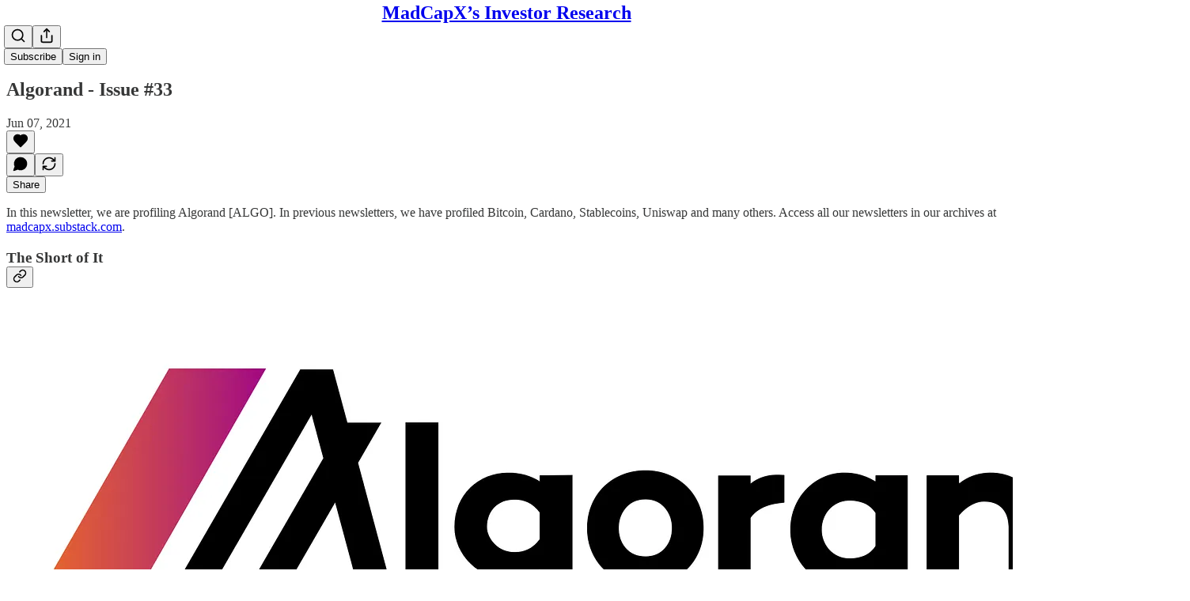

--- FILE ---
content_type: text/html; charset=utf-8
request_url: https://www.youtube-nocookie.com/embed/laWJh2QJHj0?rel=0&autoplay=0&showinfo=0&enablejsapi=0
body_size: 71659
content:
<!DOCTYPE html><html lang="en" dir="ltr" data-cast-api-enabled="true"><head><meta name="viewport" content="width=device-width, initial-scale=1"><script nonce="Nbsnhhriujb2TFQ49qMnKg">if ('undefined' == typeof Symbol || 'undefined' == typeof Symbol.iterator) {delete Array.prototype.entries;}</script><style name="www-roboto" nonce="kjPF2oiA81rTehrN9kcwVw">@font-face{font-family:'Roboto';font-style:normal;font-weight:400;font-stretch:100%;src:url(//fonts.gstatic.com/s/roboto/v48/KFO7CnqEu92Fr1ME7kSn66aGLdTylUAMa3GUBHMdazTgWw.woff2)format('woff2');unicode-range:U+0460-052F,U+1C80-1C8A,U+20B4,U+2DE0-2DFF,U+A640-A69F,U+FE2E-FE2F;}@font-face{font-family:'Roboto';font-style:normal;font-weight:400;font-stretch:100%;src:url(//fonts.gstatic.com/s/roboto/v48/KFO7CnqEu92Fr1ME7kSn66aGLdTylUAMa3iUBHMdazTgWw.woff2)format('woff2');unicode-range:U+0301,U+0400-045F,U+0490-0491,U+04B0-04B1,U+2116;}@font-face{font-family:'Roboto';font-style:normal;font-weight:400;font-stretch:100%;src:url(//fonts.gstatic.com/s/roboto/v48/KFO7CnqEu92Fr1ME7kSn66aGLdTylUAMa3CUBHMdazTgWw.woff2)format('woff2');unicode-range:U+1F00-1FFF;}@font-face{font-family:'Roboto';font-style:normal;font-weight:400;font-stretch:100%;src:url(//fonts.gstatic.com/s/roboto/v48/KFO7CnqEu92Fr1ME7kSn66aGLdTylUAMa3-UBHMdazTgWw.woff2)format('woff2');unicode-range:U+0370-0377,U+037A-037F,U+0384-038A,U+038C,U+038E-03A1,U+03A3-03FF;}@font-face{font-family:'Roboto';font-style:normal;font-weight:400;font-stretch:100%;src:url(//fonts.gstatic.com/s/roboto/v48/KFO7CnqEu92Fr1ME7kSn66aGLdTylUAMawCUBHMdazTgWw.woff2)format('woff2');unicode-range:U+0302-0303,U+0305,U+0307-0308,U+0310,U+0312,U+0315,U+031A,U+0326-0327,U+032C,U+032F-0330,U+0332-0333,U+0338,U+033A,U+0346,U+034D,U+0391-03A1,U+03A3-03A9,U+03B1-03C9,U+03D1,U+03D5-03D6,U+03F0-03F1,U+03F4-03F5,U+2016-2017,U+2034-2038,U+203C,U+2040,U+2043,U+2047,U+2050,U+2057,U+205F,U+2070-2071,U+2074-208E,U+2090-209C,U+20D0-20DC,U+20E1,U+20E5-20EF,U+2100-2112,U+2114-2115,U+2117-2121,U+2123-214F,U+2190,U+2192,U+2194-21AE,U+21B0-21E5,U+21F1-21F2,U+21F4-2211,U+2213-2214,U+2216-22FF,U+2308-230B,U+2310,U+2319,U+231C-2321,U+2336-237A,U+237C,U+2395,U+239B-23B7,U+23D0,U+23DC-23E1,U+2474-2475,U+25AF,U+25B3,U+25B7,U+25BD,U+25C1,U+25CA,U+25CC,U+25FB,U+266D-266F,U+27C0-27FF,U+2900-2AFF,U+2B0E-2B11,U+2B30-2B4C,U+2BFE,U+3030,U+FF5B,U+FF5D,U+1D400-1D7FF,U+1EE00-1EEFF;}@font-face{font-family:'Roboto';font-style:normal;font-weight:400;font-stretch:100%;src:url(//fonts.gstatic.com/s/roboto/v48/KFO7CnqEu92Fr1ME7kSn66aGLdTylUAMaxKUBHMdazTgWw.woff2)format('woff2');unicode-range:U+0001-000C,U+000E-001F,U+007F-009F,U+20DD-20E0,U+20E2-20E4,U+2150-218F,U+2190,U+2192,U+2194-2199,U+21AF,U+21E6-21F0,U+21F3,U+2218-2219,U+2299,U+22C4-22C6,U+2300-243F,U+2440-244A,U+2460-24FF,U+25A0-27BF,U+2800-28FF,U+2921-2922,U+2981,U+29BF,U+29EB,U+2B00-2BFF,U+4DC0-4DFF,U+FFF9-FFFB,U+10140-1018E,U+10190-1019C,U+101A0,U+101D0-101FD,U+102E0-102FB,U+10E60-10E7E,U+1D2C0-1D2D3,U+1D2E0-1D37F,U+1F000-1F0FF,U+1F100-1F1AD,U+1F1E6-1F1FF,U+1F30D-1F30F,U+1F315,U+1F31C,U+1F31E,U+1F320-1F32C,U+1F336,U+1F378,U+1F37D,U+1F382,U+1F393-1F39F,U+1F3A7-1F3A8,U+1F3AC-1F3AF,U+1F3C2,U+1F3C4-1F3C6,U+1F3CA-1F3CE,U+1F3D4-1F3E0,U+1F3ED,U+1F3F1-1F3F3,U+1F3F5-1F3F7,U+1F408,U+1F415,U+1F41F,U+1F426,U+1F43F,U+1F441-1F442,U+1F444,U+1F446-1F449,U+1F44C-1F44E,U+1F453,U+1F46A,U+1F47D,U+1F4A3,U+1F4B0,U+1F4B3,U+1F4B9,U+1F4BB,U+1F4BF,U+1F4C8-1F4CB,U+1F4D6,U+1F4DA,U+1F4DF,U+1F4E3-1F4E6,U+1F4EA-1F4ED,U+1F4F7,U+1F4F9-1F4FB,U+1F4FD-1F4FE,U+1F503,U+1F507-1F50B,U+1F50D,U+1F512-1F513,U+1F53E-1F54A,U+1F54F-1F5FA,U+1F610,U+1F650-1F67F,U+1F687,U+1F68D,U+1F691,U+1F694,U+1F698,U+1F6AD,U+1F6B2,U+1F6B9-1F6BA,U+1F6BC,U+1F6C6-1F6CF,U+1F6D3-1F6D7,U+1F6E0-1F6EA,U+1F6F0-1F6F3,U+1F6F7-1F6FC,U+1F700-1F7FF,U+1F800-1F80B,U+1F810-1F847,U+1F850-1F859,U+1F860-1F887,U+1F890-1F8AD,U+1F8B0-1F8BB,U+1F8C0-1F8C1,U+1F900-1F90B,U+1F93B,U+1F946,U+1F984,U+1F996,U+1F9E9,U+1FA00-1FA6F,U+1FA70-1FA7C,U+1FA80-1FA89,U+1FA8F-1FAC6,U+1FACE-1FADC,U+1FADF-1FAE9,U+1FAF0-1FAF8,U+1FB00-1FBFF;}@font-face{font-family:'Roboto';font-style:normal;font-weight:400;font-stretch:100%;src:url(//fonts.gstatic.com/s/roboto/v48/KFO7CnqEu92Fr1ME7kSn66aGLdTylUAMa3OUBHMdazTgWw.woff2)format('woff2');unicode-range:U+0102-0103,U+0110-0111,U+0128-0129,U+0168-0169,U+01A0-01A1,U+01AF-01B0,U+0300-0301,U+0303-0304,U+0308-0309,U+0323,U+0329,U+1EA0-1EF9,U+20AB;}@font-face{font-family:'Roboto';font-style:normal;font-weight:400;font-stretch:100%;src:url(//fonts.gstatic.com/s/roboto/v48/KFO7CnqEu92Fr1ME7kSn66aGLdTylUAMa3KUBHMdazTgWw.woff2)format('woff2');unicode-range:U+0100-02BA,U+02BD-02C5,U+02C7-02CC,U+02CE-02D7,U+02DD-02FF,U+0304,U+0308,U+0329,U+1D00-1DBF,U+1E00-1E9F,U+1EF2-1EFF,U+2020,U+20A0-20AB,U+20AD-20C0,U+2113,U+2C60-2C7F,U+A720-A7FF;}@font-face{font-family:'Roboto';font-style:normal;font-weight:400;font-stretch:100%;src:url(//fonts.gstatic.com/s/roboto/v48/KFO7CnqEu92Fr1ME7kSn66aGLdTylUAMa3yUBHMdazQ.woff2)format('woff2');unicode-range:U+0000-00FF,U+0131,U+0152-0153,U+02BB-02BC,U+02C6,U+02DA,U+02DC,U+0304,U+0308,U+0329,U+2000-206F,U+20AC,U+2122,U+2191,U+2193,U+2212,U+2215,U+FEFF,U+FFFD;}@font-face{font-family:'Roboto';font-style:normal;font-weight:500;font-stretch:100%;src:url(//fonts.gstatic.com/s/roboto/v48/KFO7CnqEu92Fr1ME7kSn66aGLdTylUAMa3GUBHMdazTgWw.woff2)format('woff2');unicode-range:U+0460-052F,U+1C80-1C8A,U+20B4,U+2DE0-2DFF,U+A640-A69F,U+FE2E-FE2F;}@font-face{font-family:'Roboto';font-style:normal;font-weight:500;font-stretch:100%;src:url(//fonts.gstatic.com/s/roboto/v48/KFO7CnqEu92Fr1ME7kSn66aGLdTylUAMa3iUBHMdazTgWw.woff2)format('woff2');unicode-range:U+0301,U+0400-045F,U+0490-0491,U+04B0-04B1,U+2116;}@font-face{font-family:'Roboto';font-style:normal;font-weight:500;font-stretch:100%;src:url(//fonts.gstatic.com/s/roboto/v48/KFO7CnqEu92Fr1ME7kSn66aGLdTylUAMa3CUBHMdazTgWw.woff2)format('woff2');unicode-range:U+1F00-1FFF;}@font-face{font-family:'Roboto';font-style:normal;font-weight:500;font-stretch:100%;src:url(//fonts.gstatic.com/s/roboto/v48/KFO7CnqEu92Fr1ME7kSn66aGLdTylUAMa3-UBHMdazTgWw.woff2)format('woff2');unicode-range:U+0370-0377,U+037A-037F,U+0384-038A,U+038C,U+038E-03A1,U+03A3-03FF;}@font-face{font-family:'Roboto';font-style:normal;font-weight:500;font-stretch:100%;src:url(//fonts.gstatic.com/s/roboto/v48/KFO7CnqEu92Fr1ME7kSn66aGLdTylUAMawCUBHMdazTgWw.woff2)format('woff2');unicode-range:U+0302-0303,U+0305,U+0307-0308,U+0310,U+0312,U+0315,U+031A,U+0326-0327,U+032C,U+032F-0330,U+0332-0333,U+0338,U+033A,U+0346,U+034D,U+0391-03A1,U+03A3-03A9,U+03B1-03C9,U+03D1,U+03D5-03D6,U+03F0-03F1,U+03F4-03F5,U+2016-2017,U+2034-2038,U+203C,U+2040,U+2043,U+2047,U+2050,U+2057,U+205F,U+2070-2071,U+2074-208E,U+2090-209C,U+20D0-20DC,U+20E1,U+20E5-20EF,U+2100-2112,U+2114-2115,U+2117-2121,U+2123-214F,U+2190,U+2192,U+2194-21AE,U+21B0-21E5,U+21F1-21F2,U+21F4-2211,U+2213-2214,U+2216-22FF,U+2308-230B,U+2310,U+2319,U+231C-2321,U+2336-237A,U+237C,U+2395,U+239B-23B7,U+23D0,U+23DC-23E1,U+2474-2475,U+25AF,U+25B3,U+25B7,U+25BD,U+25C1,U+25CA,U+25CC,U+25FB,U+266D-266F,U+27C0-27FF,U+2900-2AFF,U+2B0E-2B11,U+2B30-2B4C,U+2BFE,U+3030,U+FF5B,U+FF5D,U+1D400-1D7FF,U+1EE00-1EEFF;}@font-face{font-family:'Roboto';font-style:normal;font-weight:500;font-stretch:100%;src:url(//fonts.gstatic.com/s/roboto/v48/KFO7CnqEu92Fr1ME7kSn66aGLdTylUAMaxKUBHMdazTgWw.woff2)format('woff2');unicode-range:U+0001-000C,U+000E-001F,U+007F-009F,U+20DD-20E0,U+20E2-20E4,U+2150-218F,U+2190,U+2192,U+2194-2199,U+21AF,U+21E6-21F0,U+21F3,U+2218-2219,U+2299,U+22C4-22C6,U+2300-243F,U+2440-244A,U+2460-24FF,U+25A0-27BF,U+2800-28FF,U+2921-2922,U+2981,U+29BF,U+29EB,U+2B00-2BFF,U+4DC0-4DFF,U+FFF9-FFFB,U+10140-1018E,U+10190-1019C,U+101A0,U+101D0-101FD,U+102E0-102FB,U+10E60-10E7E,U+1D2C0-1D2D3,U+1D2E0-1D37F,U+1F000-1F0FF,U+1F100-1F1AD,U+1F1E6-1F1FF,U+1F30D-1F30F,U+1F315,U+1F31C,U+1F31E,U+1F320-1F32C,U+1F336,U+1F378,U+1F37D,U+1F382,U+1F393-1F39F,U+1F3A7-1F3A8,U+1F3AC-1F3AF,U+1F3C2,U+1F3C4-1F3C6,U+1F3CA-1F3CE,U+1F3D4-1F3E0,U+1F3ED,U+1F3F1-1F3F3,U+1F3F5-1F3F7,U+1F408,U+1F415,U+1F41F,U+1F426,U+1F43F,U+1F441-1F442,U+1F444,U+1F446-1F449,U+1F44C-1F44E,U+1F453,U+1F46A,U+1F47D,U+1F4A3,U+1F4B0,U+1F4B3,U+1F4B9,U+1F4BB,U+1F4BF,U+1F4C8-1F4CB,U+1F4D6,U+1F4DA,U+1F4DF,U+1F4E3-1F4E6,U+1F4EA-1F4ED,U+1F4F7,U+1F4F9-1F4FB,U+1F4FD-1F4FE,U+1F503,U+1F507-1F50B,U+1F50D,U+1F512-1F513,U+1F53E-1F54A,U+1F54F-1F5FA,U+1F610,U+1F650-1F67F,U+1F687,U+1F68D,U+1F691,U+1F694,U+1F698,U+1F6AD,U+1F6B2,U+1F6B9-1F6BA,U+1F6BC,U+1F6C6-1F6CF,U+1F6D3-1F6D7,U+1F6E0-1F6EA,U+1F6F0-1F6F3,U+1F6F7-1F6FC,U+1F700-1F7FF,U+1F800-1F80B,U+1F810-1F847,U+1F850-1F859,U+1F860-1F887,U+1F890-1F8AD,U+1F8B0-1F8BB,U+1F8C0-1F8C1,U+1F900-1F90B,U+1F93B,U+1F946,U+1F984,U+1F996,U+1F9E9,U+1FA00-1FA6F,U+1FA70-1FA7C,U+1FA80-1FA89,U+1FA8F-1FAC6,U+1FACE-1FADC,U+1FADF-1FAE9,U+1FAF0-1FAF8,U+1FB00-1FBFF;}@font-face{font-family:'Roboto';font-style:normal;font-weight:500;font-stretch:100%;src:url(//fonts.gstatic.com/s/roboto/v48/KFO7CnqEu92Fr1ME7kSn66aGLdTylUAMa3OUBHMdazTgWw.woff2)format('woff2');unicode-range:U+0102-0103,U+0110-0111,U+0128-0129,U+0168-0169,U+01A0-01A1,U+01AF-01B0,U+0300-0301,U+0303-0304,U+0308-0309,U+0323,U+0329,U+1EA0-1EF9,U+20AB;}@font-face{font-family:'Roboto';font-style:normal;font-weight:500;font-stretch:100%;src:url(//fonts.gstatic.com/s/roboto/v48/KFO7CnqEu92Fr1ME7kSn66aGLdTylUAMa3KUBHMdazTgWw.woff2)format('woff2');unicode-range:U+0100-02BA,U+02BD-02C5,U+02C7-02CC,U+02CE-02D7,U+02DD-02FF,U+0304,U+0308,U+0329,U+1D00-1DBF,U+1E00-1E9F,U+1EF2-1EFF,U+2020,U+20A0-20AB,U+20AD-20C0,U+2113,U+2C60-2C7F,U+A720-A7FF;}@font-face{font-family:'Roboto';font-style:normal;font-weight:500;font-stretch:100%;src:url(//fonts.gstatic.com/s/roboto/v48/KFO7CnqEu92Fr1ME7kSn66aGLdTylUAMa3yUBHMdazQ.woff2)format('woff2');unicode-range:U+0000-00FF,U+0131,U+0152-0153,U+02BB-02BC,U+02C6,U+02DA,U+02DC,U+0304,U+0308,U+0329,U+2000-206F,U+20AC,U+2122,U+2191,U+2193,U+2212,U+2215,U+FEFF,U+FFFD;}</style><script name="www-roboto" nonce="Nbsnhhriujb2TFQ49qMnKg">if (document.fonts && document.fonts.load) {document.fonts.load("400 10pt Roboto", "E"); document.fonts.load("500 10pt Roboto", "E");}</script><link rel="stylesheet" href="/s/player/7d647a07/www-player.css" name="www-player" nonce="kjPF2oiA81rTehrN9kcwVw"><style nonce="kjPF2oiA81rTehrN9kcwVw">html {overflow: hidden;}body {font: 12px Roboto, Arial, sans-serif; background-color: #000; color: #fff; height: 100%; width: 100%; overflow: hidden; position: absolute; margin: 0; padding: 0;}#player {width: 100%; height: 100%;}h1 {text-align: center; color: #fff;}h3 {margin-top: 6px; margin-bottom: 3px;}.player-unavailable {position: absolute; top: 0; left: 0; right: 0; bottom: 0; padding: 25px; font-size: 13px; background: url(/img/meh7.png) 50% 65% no-repeat;}.player-unavailable .message {text-align: left; margin: 0 -5px 15px; padding: 0 5px 14px; border-bottom: 1px solid #888; font-size: 19px; font-weight: normal;}.player-unavailable a {color: #167ac6; text-decoration: none;}</style><script nonce="Nbsnhhriujb2TFQ49qMnKg">var ytcsi={gt:function(n){n=(n||"")+"data_";return ytcsi[n]||(ytcsi[n]={tick:{},info:{},gel:{preLoggedGelInfos:[]}})},now:window.performance&&window.performance.timing&&window.performance.now&&window.performance.timing.navigationStart?function(){return window.performance.timing.navigationStart+window.performance.now()}:function(){return(new Date).getTime()},tick:function(l,t,n){var ticks=ytcsi.gt(n).tick;var v=t||ytcsi.now();if(ticks[l]){ticks["_"+l]=ticks["_"+l]||[ticks[l]];ticks["_"+l].push(v)}ticks[l]=
v},info:function(k,v,n){ytcsi.gt(n).info[k]=v},infoGel:function(p,n){ytcsi.gt(n).gel.preLoggedGelInfos.push(p)},setStart:function(t,n){ytcsi.tick("_start",t,n)}};
(function(w,d){function isGecko(){if(!w.navigator)return false;try{if(w.navigator.userAgentData&&w.navigator.userAgentData.brands&&w.navigator.userAgentData.brands.length){var brands=w.navigator.userAgentData.brands;var i=0;for(;i<brands.length;i++)if(brands[i]&&brands[i].brand==="Firefox")return true;return false}}catch(e){setTimeout(function(){throw e;})}if(!w.navigator.userAgent)return false;var ua=w.navigator.userAgent;return ua.indexOf("Gecko")>0&&ua.toLowerCase().indexOf("webkit")<0&&ua.indexOf("Edge")<
0&&ua.indexOf("Trident")<0&&ua.indexOf("MSIE")<0}ytcsi.setStart(w.performance?w.performance.timing.responseStart:null);var isPrerender=(d.visibilityState||d.webkitVisibilityState)=="prerender";var vName=!d.visibilityState&&d.webkitVisibilityState?"webkitvisibilitychange":"visibilitychange";if(isPrerender){var startTick=function(){ytcsi.setStart();d.removeEventListener(vName,startTick)};d.addEventListener(vName,startTick,false)}if(d.addEventListener)d.addEventListener(vName,function(){ytcsi.tick("vc")},
false);if(isGecko()){var isHidden=(d.visibilityState||d.webkitVisibilityState)=="hidden";if(isHidden)ytcsi.tick("vc")}var slt=function(el,t){setTimeout(function(){var n=ytcsi.now();el.loadTime=n;if(el.slt)el.slt()},t)};w.__ytRIL=function(el){if(!el.getAttribute("data-thumb"))if(w.requestAnimationFrame)w.requestAnimationFrame(function(){slt(el,0)});else slt(el,16)}})(window,document);
</script><script nonce="Nbsnhhriujb2TFQ49qMnKg">var ytcfg={d:function(){return window.yt&&yt.config_||ytcfg.data_||(ytcfg.data_={})},get:function(k,o){return k in ytcfg.d()?ytcfg.d()[k]:o},set:function(){var a=arguments;if(a.length>1)ytcfg.d()[a[0]]=a[1];else{var k;for(k in a[0])ytcfg.d()[k]=a[0][k]}}};
ytcfg.set({"CLIENT_CANARY_STATE":"none","DEVICE":"cbr\u003dChrome\u0026cbrand\u003dapple\u0026cbrver\u003d131.0.0.0\u0026ceng\u003dWebKit\u0026cengver\u003d537.36\u0026cos\u003dMacintosh\u0026cosver\u003d10_15_7\u0026cplatform\u003dDESKTOP","EVENT_ID":"GlwiadinNo2ulu8Pjdy80Q0","EXPERIMENT_FLAGS":{"ab_det_apb_b":true,"ab_det_apm":true,"ab_det_el_h":true,"ab_det_em_inj":true,"ab_l_sig_st":true,"ab_l_sig_st_e":true,"ab_sa_ef":true,"action_companion_center_align_description":true,"align_three_dot_menu_with_title_description":true,"allow_skip_networkless":true,"always_send_and_write":true,"att_web_record_metrics":true,"c3_enable_button_impression_logging":true,"c3_watch_page_component":true,"cancel_pending_navs":true,"clean_up_manual_attribution_header":true,"clear_user_partitioned_ls":true,"config_age_report_killswitch":true,"cow_optimize_idom_compat":true,"csi_config_handling_infra":true,"csi_on_gel":true,"delhi_mweb_colorful_sd":true,"delhi_mweb_colorful_sd_v2":true,"deprecate_csi_has_info":true,"deprecate_pair_servlet_enabled":true,"desktop_sparkles_light_cta_button":true,"disable_cached_masthead_data":true,"disable_child_node_auto_formatted_strings":true,"disable_enf_isd":true,"disable_log_to_visitor_layer":true,"disable_pacf_logging_for_memory_limited_tv":true,"embeds_enable_eid_enforcement_for_marketing_pages":true,"embeds_enable_eid_enforcement_for_youtube":true,"embeds_enable_eid_log_for_marketing_pages":true,"embeds_enable_info_panel_dismissal":true,"embeds_enable_pfp_always_unbranded":true,"embeds_web_nwl_disable_nocookie":true,"embeds_web_updated_shorts_definition_fix":true,"enable_ab_report_on_errorscreen":true,"enable_ab_rp_int":true,"enable_active_view_display_ad_renderer_web_home":true,"enable_ad_disclosure_banner_a11y_fix":true,"enable_async_ab_enf":true,"enable_chips_shelf_view_model_fully_reactive":true,"enable_client_creator_goal_ticker_bar_revamp":true,"enable_client_only_wiz_direct_reactions":true,"enable_client_sli_logging":true,"enable_client_streamz_web":true,"enable_client_ve_spec":true,"enable_cloud_save_error_popup_after_retry":true,"enable_cookie_reissue_iframe":true,"enable_dai_sdf_h5_preroll":true,"enable_datasync_id_header_in_web_vss_pings":true,"enable_dma_post_enforcement":true,"enable_docked_chat_messages":true,"enable_entity_store_from_dependency_injection":true,"enable_flow_logging_p4e":true,"enable_fully_reactive_badge_shape":true,"enable_inline_muted_playback_on_web_search":true,"enable_inline_muted_playback_on_web_search_for_vdc":true,"enable_inline_muted_playback_on_web_search_for_vdcb":true,"enable_is_mini_app_page_active_bugfix":true,"enable_live_overlay_feed_in_live_chat":true,"enable_logging_first_user_action_after_game_ready":true,"enable_ltc_param_fetch_from_innertube":true,"enable_masthead_mweb_padding_fix":true,"enable_menu_renderer_button_in_mweb_hclr":true,"enable_mini_app_command_handler_mweb_fix":true,"enable_mini_app_iframe_loaded_logging":true,"enable_mini_guide_downloads_item":true,"enable_mixed_direction_formatted_strings":true,"enable_modern_ia_client_icons":true,"enable_mweb_livestream_ui_update":true,"enable_names_handles_account_switcher":true,"enable_network_request_logging_on_game_events":true,"enable_new_paid_product_placement":true,"enable_obtaining_ppn_query_param":true,"enable_open_in_new_tab_icon_for_short_dr_for_desktop_search":true,"enable_open_yt_content":true,"enable_origin_query_parameter_bugfix":true,"enable_pacf_slot_asde_infeed_h5":true,"enable_pacf_slot_asde_player_byte_h5":true,"enable_pacf_slot_asde_player_byte_h5_TV":true,"enable_pause_ads_on_ytv_html5":true,"enable_payments_purchase_manager":true,"enable_pdp_icon_prefetch":true,"enable_pl_r_c_s":true,"enable_pl_r_si_fa":true,"enable_place_pivot_url":true,"enable_playable_a11y_label_with_badge_text":true,"enable_populate_att_psd_in_abe_feedback":true,"enable_populate_psd_in_abe_feedback":true,"enable_primitive_dialog_aria_hide_siblings":true,"enable_pv_screen_modern_text":true,"enable_removing_navbar_title_on_hashtag_page_mweb":true,"enable_resetting_scroll_position_on_flow_change":true,"enable_sdf_companion_h5":true,"enable_sdf_dai_h5_midroll":true,"enable_sdf_h5_endemic_mid_post_roll":true,"enable_sdf_on_h5_unplugged_vod_midroll":true,"enable_sdf_shorts_player_bytes_h5":true,"enable_sdk_performance_network_logging":true,"enable_sending_unwrapped_game_audio_as_serialized_metadata":true,"enable_sfv_effect_pivot_url":true,"enable_shorts_new_carousel":true,"enable_skip_ad_guidance_prompt":true,"enable_skippable_ads_for_unplugged_ad_pod":true,"enable_smearing_expansion_dai":true,"enable_third_party_info":true,"enable_time_out_messages":true,"enable_timeline_view_modern_transcript_fe":true,"enable_track_defined_via_mutable_signal":true,"enable_video_display_compact_button_group_for_desktop_search":true,"enable_watch_next_pause_autoplay_lact":true,"enable_web_96_bit_csn":true,"enable_web_delhi_icons":true,"enable_web_home_top_landscape_image_layout_level_click":true,"enable_web_tiered_gel":true,"enable_window_constrained_buy_flow_dialog":true,"enable_wiz_always_try_logging_info_map":true,"enable_wiz_queue_effect_and_on_init_initial_runs":true,"enable_ypc_spinners":true,"enable_yt_ata_iframe_authuser":true,"err_on_pl_r_c":true,"export_networkless_options":true,"fill_single_video_with_notify_to_lasr":true,"fix_ad_miniplayer_controls_rendering":true,"fix_ads_tracking_for_swf_config_deprecation_mweb":true,"h5_companion_enable_adcpn_macro_substitution_for_click_pings":true,"h5_inplayer_enable_adcpn_macro_substitution_for_click_pings":true,"h5_reset_cache_and_filter_before_update_masthead":true,"hide_channel_creation_title_for_mweb":true,"high_ccv_client_side_caching_h5":true,"html5_log_trigger_events_with_debug_data":true,"html5_ssdai_enable_media_end_cue_range":true,"il_attach_cache_limit":true,"il_use_view_model_logging_context":true,"is_browser_support_for_webcam_streaming":true,"json_condensed_response":true,"kev_adb_pg":true,"kevlar_display_downloads_numbers":true,"kevlar_gel_error_routing":true,"kevlar_modern_downloads_extra_compact":true,"kevlar_modern_downloads_page":true,"kevlar_modern_downloads_skip_downloads_title":true,"kevlar_watch_cinematics":true,"live_chat_enable_controller_extraction":true,"live_chat_enable_rta_manager":true,"live_chat_increased_min_height":true,"log_click_with_layer_from_element_in_command_handler":true,"log_errors_through_nwl_on_retry":true,"main_web_redirect_integration_riot":true,"mdx_enable_privacy_disclosure_ui":true,"mdx_load_cast_api_bootstrap_script":true,"medium_progress_bar_modification":true,"migrate_events_to_ts":true,"migrate_remaining_web_ad_badges_to_innertube":true,"mobile_account_menu_refresh":true,"mutable_signal_set_skip_unchanged":true,"mweb_a11y_enable_player_controls_invisible_toggle":true,"mweb_account_linking_noapp":true,"mweb_actions_command_handler":true,"mweb_allow_modern_search_suggest_behavior":true,"mweb_animated_actions":true,"mweb_app_upsell_button_direct_to_app":true,"mweb_big_boards":true,"mweb_big_progress_bar":true,"mweb_c3_disable_carve_out":true,"mweb_c3_disable_carve_out_keep_external_links":true,"mweb_c3_enable_adaptive_signals":true,"mweb_c3_endscreen":true,"mweb_c3_endscreen_v2":true,"mweb_c3_library_page_enable_recent_shelf":true,"mweb_c3_remove_web_navigation_endpoint_data":true,"mweb_c3_use_canonical_from_player_response":true,"mweb_channels_restyle_landscape_wider_buttons":true,"mweb_cinematic_fullscreen":true,"mweb_cinematic_topbar":true,"mweb_cinematic_watch":true,"mweb_command_handler":true,"mweb_delay_watch_initial_data":true,"mweb_deprecate_skip_ve_logging":true,"mweb_disable_searchbar_scroll":true,"mweb_early_logging_time_init":true,"mweb_enable_closed_captioning_button_on_player":true,"mweb_enable_fine_scrubbing_for_recs":true,"mweb_enable_keto_batch_player_fullscreen":true,"mweb_enable_keto_batch_player_progress_bar":true,"mweb_enable_keto_batch_player_tooltips":true,"mweb_enable_local_innertube_services":true,"mweb_enable_lockup_view_model_for_ucp":true,"mweb_enable_more_drawer":true,"mweb_enable_overlay_touch_manager":true,"mweb_enable_premium_carve_out_fix":true,"mweb_enable_refresh_detection":true,"mweb_enable_search_big_thumbs":true,"mweb_enable_search_imp":true,"mweb_enable_sequence_signal":true,"mweb_enable_shorts_pivot_button":true,"mweb_enable_shorts_video_preload":true,"mweb_enable_skippables_on_jio_phone":true,"mweb_enable_storyboards":true,"mweb_enable_varispeed_controller":true,"mweb_enable_warm_channel_requests":true,"mweb_enable_watch_feed_infinite_scroll":true,"mweb_enable_wrapped_unplugged_pause_membership_dialog_renderer":true,"mweb_filter_video_format_in_webfe":true,"mweb_fix_livestream_seeking":true,"mweb_fix_monitor_visibility_after_render":true,"mweb_fix_section_list_continuation_item_renderers":true,"mweb_force_ios_fallback_to_native_control":true,"mweb_fp_auto_fullscreen":true,"mweb_fullscreen_controls":true,"mweb_fullscreen_controls_action_buttons":true,"mweb_fullscreen_watch_system":true,"mweb_home_reactive_shorts":true,"mweb_innertube_search_command":true,"mweb_lang_in_html":true,"mweb_like_button_synced_with_entities":true,"mweb_like_endpoint_mutation":true,"mweb_logo_use_home_page_ve":true,"mweb_modern_player_controls_tap_target_ui":true,"mweb_modern_typography":true,"mweb_module_decoration":true,"mweb_native_control_in_faux_fullscreen_shared":true,"mweb_panel_container_inert":true,"mweb_player_delhi_dtts":true,"mweb_player_settings_use_bottom_sheet":true,"mweb_player_settings_use_bottom_sheet_kaios":true,"mweb_player_show_previous_next_buttons_in_playlist":true,"mweb_player_skip_no_op_state_changes":true,"mweb_player_user_select_none":true,"mweb_playlist_engagement_panel":true,"mweb_progress_bar_seek_on_mouse_click":true,"mweb_schedule_warm_watch_response":true,"mweb_searchbox_legacy_navigation":true,"mweb_see_fewer_shorts":true,"mweb_sheets_ui_refresh":true,"mweb_shorts_comments_panel_id_change":true,"mweb_shorts_early_continuation":true,"mweb_show_ios_smart_banner":true,"mweb_use_server_url_on_startup":true,"mweb_watch_captions_enable_auto_translate":true,"mweb_watch_captions_set_default_size":true,"mweb_watch_stop_scheduler_on_player_response":true,"mweb_watchfeed_big_thumbnails":true,"mweb_yt_searchbox":true,"networkless_logging":true,"new_csn_storage_design":true,"no_client_ve_attach_unless_shown":true,"nwl_send_from_memory_when_online":true,"pageid_as_header_web":true,"playback_settings_use_switch_menu":true,"player_controls_autonav_fix":true,"player_controls_skip_double_signal_update":true,"polymer_bad_build_labels":true,"polymer_verifiy_app_state":true,"prevent_zero_high_score_value_from_being_sent":true,"qoe_send_and_write":true,"read_data_from_web_component_wrapper":true,"reels_enable_new_latency_logging":true,"remove_masthead_channel_banner_on_refresh":true,"remove_slot_id_exited_trigger_for_dai_in_player_slot_expire":true,"replace_client_url_parsing_with_server_signal":true,"scheduler_use_raf_by_default":true,"search_ui_enable_pve_buy_button":true,"search_ui_official_cards_enable_paid_virtual_event_buy_button":true,"service_worker_enabled":true,"service_worker_push_enabled":true,"service_worker_push_home_page_prompt":true,"service_worker_push_watch_page_prompt":true,"shell_load_gcf":true,"shorten_initial_gel_batch_timeout":true,"should_use_yt_voice_endpoint_in_kaios":true,"sink_wrapper_disable_runtime_shadycss":true,"skip_invalid_ytcsi_ticks":true,"skip_setting_info_in_csi_data_object":true,"smarter_ve_dedupping":true,"smartimation_background":true,"speedmaster_no_seek":true,"start_client_gcf_mweb":true,"suppress_error_204_logging":true,"synced_panel_scrolling_controller":true,"use_color_palettes_modern_collections_v2":true,"use_core_sm":true,"use_csi_stp_handler":true,"use_event_time_ms_header":true,"use_fifo_for_networkless":true,"use_infogel_early_logging":true,"use_new_in_memory_storage":true,"use_player_abuse_bg_library":true,"use_request_time_ms_header":true,"use_session_based_sampling":true,"use_ts_visibilitylogger":true,"vss_final_ping_send_and_write":true,"vss_playback_use_send_and_write":true,"web_adaptive_repeat_ase":true,"web_always_load_chat_support":true,"web_animated_like":true,"web_api_url":true,"web_attr_string_unified_vis_mon":true,"web_autonav_allow_off_by_default":true,"web_bookmark_playlist_save_icon":true,"web_button_vm_refactor_disabled":true,"web_c3_log_app_init_finish":true,"web_csi_action_sampling_enabled":true,"web_dedupe_ve_grafting":true,"web_disable_backdrop_filter":true,"web_enable_ab_em_rsp":true,"web_enable_ab_rsp_cl":true,"web_enable_abd_ref":true,"web_enable_course_icon_update":true,"web_enable_error_204":true,"web_enable_horizontal_video_attributes_section":true,"web_enable_like_button_click_debouncing":true,"web_fix_segmented_like_dislike_undefined":true,"web_gcf_hashes_innertube":true,"web_gel_timeout_cap":true,"web_graft_ve_unified_vis_mon":true,"web_list_item_style_for_menu_items":true,"web_masthead_visited_channel_color_fix":true,"web_metadata_carousel_elref_bugfix":true,"web_parent_target_for_sheets":true,"web_persist_server_autonav_state_on_client":true,"web_playback_associated_log_ctt":true,"web_playback_associated_ve":true,"web_prefetch_preload_video":true,"web_progress_bar_draggable":true,"web_resizable_advertiser_banner_on_masthead_safari_fix":true,"web_scheduler_auto_init":true,"web_shorts_audio_track_picker":true,"web_shorts_lockup_view_model_sink":true,"web_shorts_pivot_button_view_model_reactive":true,"web_shorts_suggested_action_no_bvm":true,"web_update_panel_visibility_logging_fix":true,"web_video_attribute_view_model_a11y_fix":true,"web_watch_controls_state_signals":true,"web_yt_config_context":true,"webfe_disable_ab_em_plb":true,"webfe_mweb_watch_microdata":true,"webfe_watch_shorts_canonical_url_fix":true,"webpo_exit_on_net_err":true,"wiz_diff_overwritable":true,"wiz_memoize_stamper_items":true,"woffle_used_state_report":true,"wpo_gel_strz":true,"ytcp_paper_tooltip_use_scoped_owner_root":true,"ytidb_clear_embedded_player":true,"H5_async_logging_delay_ms":30000.0,"attention_logging_scroll_throttle":500.0,"autoplay_pause_by_lact_sampling_fraction":0.0,"cinematic_watch_effect_opacity":0.4,"formatted_description_log_warning_fraction":0.01,"log_window_onerror_fraction":0.1,"mweb_prediction_threshold":0.05,"mweb_prediction_threshold_navigation":0.05,"speedmaster_playback_rate":2.0,"tv_pacf_logging_sample_rate":0.01,"web_load_prediction_threshold":0.1,"web_navigation_prediction_threshold":0.1,"web_pbj_log_warning_rate":0.0,"web_system_health_fraction":0.01,"ytidb_transaction_ended_event_rate_limit":0.02,"active_time_update_interval_ms":10000,"att_init_delay":200,"autoplay_pause_by_lact_sec":0,"botguard_async_snapshot_timeout_ms":3000,"check_navigator_accuracy_timeout_ms":0,"cinematic_watch_css_filter_blur_strength":40,"cinematic_watch_fade_out_duration":500,"close_webview_delay_ms":100,"cloud_save_game_data_rate_limit_ms":3000,"compression_disable_point":10,"custom_active_view_tos_timeout_ms":3600000,"embeds_widget_poll_interval_ms":0,"gel_min_batch_size":3,"gel_queue_timeout_max_ms":60000,"get_async_timeout_ms":60000,"hide_cta_for_home_web_video_ads_animate_in_time":2,"html5_byterate_soft_cap":0,"initial_gel_batch_timeout":2000,"max_body_size_to_compress":500000,"max_prefetch_window_sec_for_livestream_optimization":10,"min_prefetch_offset_sec_for_livestream_optimization":20,"mini_app_container_iframe_src_update_delay_ms":0,"multiple_preview_news_duration_time":11000,"mweb_c3_toast_duration_ms":5000,"mweb_deep_link_fallback_timeout_ms":10000,"mweb_delay_response_received_actions":100,"mweb_fp_dpad_rate_limit_ms":0,"mweb_fp_dpad_watch_title_clamp_lines":0,"mweb_history_manager_cache_size":100,"mweb_history_manager_w2w_ttl":0,"mweb_ios_fullscreen_playback_transition_delay_ms":500,"mweb_ios_fullscreen_system_pause_epilson_ms":0,"mweb_override_response_store_expiration_ms":0,"mweb_shorts_early_continuation_trigger_threshold":4,"mweb_w2w_max_age_seconds":0,"mweb_watch_captions_default_size":2,"neon_dark_launch_gradient_count":3,"network_polling_interval":30000,"play_click_interval_ms":30000,"play_ping_interval_ms":10000,"prefetch_comments_ms_after_video":0,"send_config_hash_timer":0,"service_worker_push_logged_out_prompt_watches":-1,"service_worker_push_prompt_cap":-1,"service_worker_push_prompt_delay_microseconds":3888000000000,"show_mini_app_ad_frequency_cap_ms":300000,"slow_compressions_before_abandon_count":4,"speedmaster_cancellation_movement_dp":10,"speedmaster_touch_activation_ms":500,"web_foreground_heartbeat_interval_ms":28000,"web_gel_debounce_ms":10000,"web_logging_max_batch":100,"web_max_tracing_events":50,"web_tracing_session_replay":0,"wil_icon_max_concurrent_fetches":9999,"ytidb_remake_db_retries":3,"ytidb_reopen_db_retries":3,"WebClientReleaseProcessCritical__youtube_embeds_client_version_override":"","WebClientReleaseProcessCritical__youtube_embeds_web_client_version_override":"","WebClientReleaseProcessCritical__youtube_mweb_client_version_override":"","debug_forced_internalcountrycode":"","embeds_web_synth_ch_headers_banned_urls_regex":"","enable_web_media_service":"DISABLED","il_payload_scraping":"","live_chat_unicode_emoji_json_url":"https://www.gstatic.com/youtube/img/emojis/emojis-svg-9.json","mweb_deep_link_feature_tag_suffix":"11268432","mweb_enable_shorts_innertube_player_prefetch_trigger":"NONE","mweb_fp_dpad":"home,search,browse,channel,create_channel,experiments,settings,trending,oops,404,paid_memberships,sponsorship,premium,shorts","mweb_fp_dpad_linear_navigation":"","mweb_fp_dpad_linear_navigation_visitor":"","mweb_fp_dpad_visitor":"","mweb_preload_video_by_player_vars":"","mweb_sign_in_button_style":"STYLE_SUGGESTIVE_AVATAR","place_pivot_triggering_container_alternate":"","place_pivot_triggering_counterfactual_container_alternate":"","search_ui_mweb_searchbar_restyle":"DEFAULT","service_worker_push_force_notification_prompt_tag":"1","service_worker_scope":"/","suggest_exp_str":"","web_client_version_override":"","kevlar_command_handler_command_banlist":[],"mini_app_ids_without_game_ready":["UgkxHHtsak1SC8mRGHMZewc4HzeAY3yhPPmJ","Ugkx7OgzFqE6z_5Mtf4YsotGfQNII1DF_RBm"],"web_op_signal_type_banlist":[],"web_tracing_enabled_spans":["event","command"]},"GAPI_HINT_PARAMS":"m;/_/scs/abc-static/_/js/k\u003dgapi.gapi.en.UXDNXkgCDpE.O/d\u003d1/rs\u003dAHpOoo_3ykjRTrvlIBv6vfu43Rx7CYUQSA/m\u003d__features__","GAPI_HOST":"https://apis.google.com","GAPI_LOCALE":"en_US","GL":"US","HL":"en","HTML_DIR":"ltr","HTML_LANG":"en","INNERTUBE_API_KEY":"AIzaSyAO_FJ2SlqU8Q4STEHLGCilw_Y9_11qcW8","INNERTUBE_API_VERSION":"v1","INNERTUBE_CLIENT_NAME":"WEB_EMBEDDED_PLAYER","INNERTUBE_CLIENT_VERSION":"1.20251121.01.00","INNERTUBE_CONTEXT":{"client":{"hl":"en","gl":"US","remoteHost":"18.188.186.155","deviceMake":"Apple","deviceModel":"","visitorData":"[base64]%3D%3D","userAgent":"Mozilla/5.0 (Macintosh; Intel Mac OS X 10_15_7) AppleWebKit/537.36 (KHTML, like Gecko) Chrome/131.0.0.0 Safari/537.36; ClaudeBot/1.0; +claudebot@anthropic.com),gzip(gfe)","clientName":"WEB_EMBEDDED_PLAYER","clientVersion":"1.20251121.01.00","osName":"Macintosh","osVersion":"10_15_7","originalUrl":"https://www.youtube-nocookie.com/embed/laWJh2QJHj0?rel\u003d0\u0026autoplay\u003d0\u0026showinfo\u003d0\u0026enablejsapi\u003d0","platform":"DESKTOP","clientFormFactor":"UNKNOWN_FORM_FACTOR","configInfo":{"appInstallData":"[base64]"},"browserName":"Chrome","browserVersion":"131.0.0.0","acceptHeader":"text/html,application/xhtml+xml,application/xml;q\u003d0.9,image/webp,image/apng,*/*;q\u003d0.8,application/signed-exchange;v\u003db3;q\u003d0.9","deviceExperimentId":"ChxOelUzTlRjeE9EYzVNVEkxTWpVNU1UazFOZz09EJq4ickGGJq4ickG","rolloutToken":"CKPM66vakLaxOhDPrqXPiIeRAxjPrqXPiIeRAw%3D%3D"},"user":{"lockedSafetyMode":false},"request":{"useSsl":true},"clickTracking":{"clickTrackingParams":"IhMI2Jylz4iHkQMVDZflBx0NLi/a"},"thirdParty":{"embeddedPlayerContext":{"embeddedPlayerEncryptedContext":"AD5ZzFRe_v3ZNuIzSkrkb5-iq5g0OK0wK08tm6vPN-HxsHxrqVysvYEZb-E_AoTKvpk3VoBa91RD74RoqSiP_eM1ZgVgCUP0KpeuZDp5BHzsqNHaSK0vxhGRpLbMxu8iYDBzMsMWalw4mFNnHPczIOzIvaZhJlfGWk4","ancestorOriginsSupported":false}}},"INNERTUBE_CONTEXT_CLIENT_NAME":56,"INNERTUBE_CONTEXT_CLIENT_VERSION":"1.20251121.01.00","INNERTUBE_CONTEXT_GL":"US","INNERTUBE_CONTEXT_HL":"en","LATEST_ECATCHER_SERVICE_TRACKING_PARAMS":{"client.name":"WEB_EMBEDDED_PLAYER"},"LOGGED_IN":false,"PAGE_BUILD_LABEL":"youtube.embeds.web_20251121_01_RC00","PAGE_CL":835098954,"SERVER_NAME":"WebFE","VISITOR_DATA":"[base64]%3D%3D","WEB_PLAYER_CONTEXT_CONFIGS":{"WEB_PLAYER_CONTEXT_CONFIG_ID_EMBEDDED_PLAYER":{"rootElementId":"movie_player","jsUrl":"/s/player/7d647a07/player_ias.vflset/en_US/base.js","cssUrl":"/s/player/7d647a07/www-player.css","contextId":"WEB_PLAYER_CONTEXT_CONFIG_ID_EMBEDDED_PLAYER","eventLabel":"embedded","contentRegion":"US","hl":"en_US","hostLanguage":"en","innertubeApiKey":"AIzaSyAO_FJ2SlqU8Q4STEHLGCilw_Y9_11qcW8","innertubeApiVersion":"v1","innertubeContextClientVersion":"1.20251121.01.00","disableRelatedVideos":true,"device":{"brand":"apple","model":"","browser":"Chrome","browserVersion":"131.0.0.0","os":"Macintosh","osVersion":"10_15_7","platform":"DESKTOP","interfaceName":"WEB_EMBEDDED_PLAYER","interfaceVersion":"1.20251121.01.00"},"serializedExperimentIds":"24004644,51010235,51063643,51098299,51204329,51222973,51340662,51349914,51353393,51366423,51389629,51404808,51404810,51444845,51484222,51490331,51500051,51505436,51530495,51534669,51560387,51565115,51566373,51574295,51578633,51583821,51585555,51595686,51597173,51605258,51605395,51611457,51611750,51616437,51618447,51619499,51620803,51620867,51621065,51622518,51627771,51632249,51634269,51636109,51637029,51638270,51638932,51641390,51645555,51645950,51648336,51662081,51662156,51666850,51668280,51669166,51673152,51673532,51673847,51674365,51678655,51680308,51681662,51683501,51684499,51685238","serializedExperimentFlags":"H5_async_logging_delay_ms\u003d30000.0\u0026PlayerWeb__h5_enable_advisory_rating_restrictions\u003dtrue\u0026a11y_h5_associate_survey_question\u003dtrue\u0026ab_det_apb_b\u003dtrue\u0026ab_det_apm\u003dtrue\u0026ab_det_el_h\u003dtrue\u0026ab_det_em_inj\u003dtrue\u0026ab_l_sig_st\u003dtrue\u0026ab_l_sig_st_e\u003dtrue\u0026ab_sa_ef\u003dtrue\u0026action_companion_center_align_description\u003dtrue\u0026ad_pod_disable_companion_persist_ads_quality\u003dtrue\u0026add_stmp_logs_for_voice_boost\u003dtrue\u0026align_three_dot_menu_with_title_description\u003dtrue\u0026allow_drm_override\u003dtrue\u0026allow_live_autoplay\u003dtrue\u0026allow_poltergust_autoplay\u003dtrue\u0026allow_skip_networkless\u003dtrue\u0026allow_vp9_1080p_mq_enc\u003dtrue\u0026always_cache_redirect_endpoint\u003dtrue\u0026always_send_and_write\u003dtrue\u0026annotation_module_vast_cards_load_logging_fraction\u003d0.0\u0026assign_drm_family_by_format\u003dtrue\u0026att_web_record_metrics\u003dtrue\u0026attention_logging_scroll_throttle\u003d500.0\u0026autoplay_time\u003d10000\u0026autoplay_time_for_fullscreen\u003d-1\u0026autoplay_time_for_music_content\u003d-1\u0026bg_vm_reinit_threshold\u003d7200000\u0026blocked_packages_for_sps\u003d[]\u0026botguard_async_snapshot_timeout_ms\u003d3000\u0026captions_url_add_ei\u003dtrue\u0026check_navigator_accuracy_timeout_ms\u003d0\u0026clean_up_manual_attribution_header\u003dtrue\u0026clear_user_partitioned_ls\u003dtrue\u0026cobalt_h5vcc_h_t_t_p3\u003d0\u0026cobalt_h5vcc_media_dot_audio_write_duration_local\u003d0\u0026cobalt_h5vcc_media_dot_player_configuration_dot_decode_to_texture_preferred\u003d0\u0026cobalt_h5vcc_media_element_dot_enable_using_media_source_attachment_methods\u003d0\u0026cobalt_h5vcc_media_element_dot_enable_using_media_source_buffered_range\u003d0\u0026cobalt_h5vcc_q_u_i_c\u003d0\u0026cobalt_h5vcc_set_prefer_minimal_post_processing\u003d0\u0026compression_disable_point\u003d10\u0026cow_optimize_idom_compat\u003dtrue\u0026csi_config_handling_infra\u003dtrue\u0026csi_on_gel\u003dtrue\u0026custom_active_view_tos_timeout_ms\u003d3600000\u0026dash_manifest_version\u003d5\u0026debug_bandaid_hostname\u003d\u0026debug_bandaid_port\u003d0\u0026debug_sherlog_username\u003d\u0026delhi_modern_player_default_thumbnail_percentage\u003d0.0\u0026delhi_modern_player_faster_autohide_delay_ms\u003d2000\u0026delhi_modern_player_pause_thumbnail_percentage\u003d0.6\u0026delhi_modern_web_player_blending_mode\u003d\u0026delhi_modern_web_player_responsive_compact_controls_threshold\u003d1500\u0026deprecate_22\u003dtrue\u0026deprecate_csi_has_info\u003dtrue\u0026deprecate_delay_ping\u003dtrue\u0026deprecate_pair_servlet_enabled\u003dtrue\u0026desktop_sparkles_light_cta_button\u003dtrue\u0026disable_av1_setting\u003dtrue\u0026disable_branding_context\u003dtrue\u0026disable_cached_masthead_data\u003dtrue\u0026disable_channel_id_check_for_suspended_channels\u003dtrue\u0026disable_child_node_auto_formatted_strings\u003dtrue\u0026disable_enf_isd\u003dtrue\u0026disable_lifa_for_supex_users\u003dtrue\u0026disable_log_to_visitor_layer\u003dtrue\u0026disable_mdx_connection_in_mdx_module_for_music_web\u003dtrue\u0026disable_pacf_logging_for_memory_limited_tv\u003dtrue\u0026disable_reduced_fullscreen_autoplay_countdown_for_minors\u003dtrue\u0026disable_reel_item_watch_format_filtering\u003dtrue\u0026disable_threegpp_progressive_formats\u003dtrue\u0026disable_touch_events_on_skip_button\u003dtrue\u0026edge_encryption_fill_primary_key_version\u003dtrue\u0026embeds_enable_embed_url_in_ads_request\u003dtrue\u0026embeds_enable_info_panel_dismissal\u003dtrue\u0026embeds_enable_move_set_center_crop_to_public\u003dtrue\u0026embeds_enable_per_video_embed_config\u003dtrue\u0026embeds_enable_pfp_always_unbranded\u003dtrue\u0026embeds_web_lite_mode\u003d1\u0026embeds_web_nwl_disable_nocookie\u003dtrue\u0026embeds_web_synth_ch_headers_banned_urls_regex\u003d\u0026enable_ab_report_on_errorscreen\u003dtrue\u0026enable_ab_rp_int\u003dtrue\u0026enable_active_view_display_ad_renderer_web_home\u003dtrue\u0026enable_active_view_lr_shorts_video\u003dtrue\u0026enable_active_view_web_shorts_video\u003dtrue\u0026enable_ad_cpn_macro_substitution_for_click_pings\u003dtrue\u0026enable_ad_disclosure_banner_a11y_fix\u003dtrue\u0026enable_app_promo_endcap_eml_on_tablet\u003dtrue\u0026enable_async_ab_enf\u003dtrue\u0026enable_cast_for_web_unplugged\u003dtrue\u0026enable_cast_on_music_web\u003dtrue\u0026enable_channel_title_always_focusable\u003dtrue\u0026enable_cleanup_masthead_autoplay_hack_fix\u003dtrue\u0026enable_client_creator_goal_ticker_bar_revamp\u003dtrue\u0026enable_client_only_wiz_direct_reactions\u003dtrue\u0026enable_client_page_id_header_for_first_party_pings\u003dtrue\u0026enable_client_sli_logging\u003dtrue\u0026enable_client_ve_spec\u003dtrue\u0026enable_cookie_reissue_iframe\u003dtrue\u0026enable_cta_banner_on_unplugged_lr\u003dtrue\u0026enable_custom_playhead_parsing\u003dtrue\u0026enable_dai_sdf_h5_preroll\u003dtrue\u0026enable_datasync_id_header_in_web_vss_pings\u003dtrue\u0026enable_dsa_ad_badge_for_action_endcap_on_android\u003dtrue\u0026enable_dsa_ad_badge_for_action_endcap_on_ios\u003dtrue\u0026enable_entity_store_from_dependency_injection\u003dtrue\u0026enable_error_corrections_infocard_web_client\u003dtrue\u0026enable_error_corrections_infocards_icon_web\u003dtrue\u0026enable_eviction_protection_for_bulleit\u003dtrue\u0026enable_flow_logging_p4e\u003dtrue\u0026enable_fully_reactive_badge_shape\u003dtrue\u0026enable_inline_muted_playback_on_web_search\u003dtrue\u0026enable_inline_muted_playback_on_web_search_for_vdc\u003dtrue\u0026enable_inline_muted_playback_on_web_search_for_vdcb\u003dtrue\u0026enable_kabuki_comments_on_shorts\u003ddisabled\u0026enable_live_overlay_feed_in_live_chat\u003dtrue\u0026enable_ltc_param_fetch_from_innertube\u003dtrue\u0026enable_mixed_direction_formatted_strings\u003dtrue\u0026enable_modern_skip_button_on_web\u003dtrue\u0026enable_mweb_livestream_ui_update\u003dtrue\u0026enable_new_paid_product_placement\u003dtrue\u0026enable_open_in_new_tab_icon_for_short_dr_for_desktop_search\u003dtrue\u0026enable_out_of_stock_text_all_surfaces\u003dtrue\u0026enable_pacf_slot_asde_infeed_h5\u003dtrue\u0026enable_pacf_slot_asde_player_byte_h5\u003dtrue\u0026enable_pacf_slot_asde_player_byte_h5_TV\u003dtrue\u0026enable_paid_content_overlay_bugfix\u003dtrue\u0026enable_pause_ads_on_ytv_html5\u003dtrue\u0026enable_pl_r_c_s\u003dtrue\u0026enable_pl_r_si_fa\u003dtrue\u0026enable_policy_based_hqa_filter_in_watch_server\u003dtrue\u0026enable_populate_att_psd_in_abe_feedback\u003dtrue\u0026enable_populate_psd_in_abe_feedback\u003dtrue\u0026enable_progres_commands_lr_feeds\u003dtrue\u0026enable_pv_screen_modern_text\u003dtrue\u0026enable_rpr_token_on_ltl_lookup\u003dtrue\u0026enable_sdf_companion_h5\u003dtrue\u0026enable_sdf_dai_h5_midroll\u003dtrue\u0026enable_sdf_h5_endemic_mid_post_roll\u003dtrue\u0026enable_sdf_on_h5_unplugged_vod_midroll\u003dtrue\u0026enable_sdf_shorts_player_bytes_h5\u003dtrue\u0026enable_server_driven_abr\u003dtrue\u0026enable_server_driven_abr_for_backgroundable\u003dtrue\u0026enable_server_driven_abr_url_generation\u003dtrue\u0026enable_server_driven_readahead\u003dtrue\u0026enable_skip_ad_guidance_prompt\u003dtrue\u0026enable_skip_to_next_messaging\u003dtrue\u0026enable_skippable_ads_for_unplugged_ad_pod\u003dtrue\u0026enable_smart_skip_player_controls_shown_on_web\u003dtrue\u0026enable_smart_skip_player_controls_shown_on_web_increased_triggering_sensitivity\u003dtrue\u0026enable_smart_skip_speedmaster_on_web\u003dtrue\u0026enable_smearing_expansion_dai\u003dtrue\u0026enable_split_screen_ad_baseline_experience_endemic_live_h5\u003dtrue\u0026enable_third_party_info\u003dtrue\u0026enable_to_call_playready_backend_directly\u003dtrue\u0026enable_track_defined_via_mutable_signal\u003dtrue\u0026enable_unified_action_endcap_on_web\u003dtrue\u0026enable_video_display_compact_button_group_for_desktop_search\u003dtrue\u0026enable_voice_boost_feature\u003dtrue\u0026enable_vp9_appletv5_on_server\u003dtrue\u0026enable_watch_server_rejected_formats_logging\u003dtrue\u0026enable_web_96_bit_csn\u003dtrue\u0026enable_web_delhi_icons\u003dtrue\u0026enable_web_home_top_landscape_image_layout_level_click\u003dtrue\u0026enable_web_media_session_metadata_fix\u003dtrue\u0026enable_web_tiered_gel\u003dtrue\u0026enable_wiz_always_try_logging_info_map\u003dtrue\u0026enable_wiz_queue_effect_and_on_init_initial_runs\u003dtrue\u0026enable_yt_ata_iframe_authuser\u003dtrue\u0026enable_ytv_csdai_vp9\u003dtrue\u0026err_on_pl_r_c\u003dtrue\u0026export_networkless_options\u003dtrue\u0026fill_live_request_config_in_ustreamer_config\u003dtrue\u0026fill_single_video_with_notify_to_lasr\u003dtrue\u0026filter_vb_without_non_vb_equivalents\u003dtrue\u0026filter_vp9_for_live_dai\u003dtrue\u0026fix_ad_miniplayer_controls_rendering\u003dtrue\u0026fix_ads_tracking_for_swf_config_deprecation_mweb\u003dtrue\u0026fix_h5_toggle_button_a11y\u003dtrue\u0026fix_survey_color_contrast_on_destop\u003dtrue\u0026fix_toggle_button_role_for_ad_components\u003dtrue\u0026fix_web_instream_survey_question_aria_label\u003dtrue\u0026fresca_polling_delay_override\u003d0\u0026gab_return_sabr_ssdai_config\u003dtrue\u0026gel_min_batch_size\u003d3\u0026gel_queue_timeout_max_ms\u003d60000\u0026gvi_channel_client_screen\u003dtrue\u0026h5_companion_enable_adcpn_macro_substitution_for_click_pings\u003dtrue\u0026h5_enable_ad_mbs\u003dtrue\u0026h5_inplayer_enable_adcpn_macro_substitution_for_click_pings\u003dtrue\u0026h5_reset_cache_and_filter_before_update_masthead\u003dtrue\u0026heatseeker_decoration_threshold\u003d0.0\u0026hfr_dropped_framerate_fallback_threshold\u003d0\u0026hide_cta_for_home_web_video_ads_animate_in_time\u003d2\u0026high_ccv_client_side_caching_h5\u003dtrue\u0026hls_use_new_codecs_string_api\u003dtrue\u0026html5_ad_timeout_ms\u003d0\u0026html5_adaptation_step_count\u003d0\u0026html5_ads_preroll_lock_timeout_delay_ms\u003d15000\u0026html5_allow_video_keyframe_without_audio\u003dtrue\u0026html5_android_mweb_resize_delay\u003d0\u0026html5_apply_min_failures\u003dtrue\u0026html5_apply_start_time_within_ads_for_ssdai_transitions\u003dtrue\u0026html5_atr_disable_force_fallback\u003dtrue\u0026html5_att_playback_timeout_ms\u003d30000\u0026html5_attach_num_random_bytes_to_bandaid\u003d0\u0026html5_attach_po_token_to_bandaid\u003dtrue\u0026html5_autonav_cap_idle_secs\u003d0\u0026html5_autonav_quality_cap\u003d720\u0026html5_autoplay_default_quality_cap\u003d0\u0026html5_auxiliary_estimate_weight\u003d0.0\u0026html5_av1_ordinal_cap\u003d0\u0026html5_bandaid_attach_content_po_token\u003dtrue\u0026html5_block_pip_safari_delay\u003d0\u0026html5_bypass_contention_secs\u003d0.0\u0026html5_byterate_soft_cap\u003d0\u0026html5_check_for_idle_network_interval_ms\u003d-1\u0026html5_chipset_soft_cap\u003d8192\u0026html5_cobalt_override_quic\u003d0\u0026html5_consume_all_buffered_bytes_one_poll\u003dtrue\u0026html5_continuous_goodput_probe_interval_ms\u003d0\u0026html5_d6de4_cloud_project_number\u003d868618676952\u0026html5_d6de4_defer_timeout_ms\u003d0\u0026html5_debug_data_log_probability\u003d0.0\u0026html5_decode_to_texture_cap\u003dtrue\u0026html5_default_ad_gain\u003d0.5\u0026html5_default_av1_threshold\u003d0\u0026html5_default_quality_cap\u003d0\u0026html5_defer_fetch_att_ms\u003d0\u0026html5_delayed_retry_count\u003d1\u0026html5_delayed_retry_delay_ms\u003d5000\u0026html5_deprecate_adservice\u003dtrue\u0026html5_deprecate_manifestful_fallback\u003dtrue\u0026html5_deprecate_video_tag_pool\u003dtrue\u0026html5_desktop_vr180_allow_panning\u003dtrue\u0026html5_df_downgrade_thresh\u003d0.6\u0026html5_disable_live_dvr_shrink_for_cdm_vss\u003dtrue\u0026html5_disable_loop_range_for_shorts_ads\u003dtrue\u0026html5_disable_move_pssh_to_moov\u003dtrue\u0026html5_disable_non_contiguous\u003dtrue\u0026html5_disable_snackbar_message_checking_on_seeking_to_play\u003dtrue\u0026html5_disable_ustreamer_constraint_for_sabr\u003dtrue\u0026html5_disable_web_safari_dai\u003dtrue\u0026html5_displayed_frame_rate_downgrade_threshold\u003d45\u0026html5_drm_byterate_soft_cap\u003d0\u0026html5_drm_check_all_key_error_states\u003dtrue\u0026html5_drm_cpi_license_key\u003dtrue\u0026html5_drm_live_byterate_soft_cap\u003d0\u0026html5_early_media_for_sharper_shorts\u003dtrue\u0026html5_embeds_fix_itct\u003dtrue\u0026html5_enable_ac3\u003dtrue\u0026html5_enable_audio_track_stickiness\u003dtrue\u0026html5_enable_audio_track_stickiness_phase_two\u003dtrue\u0026html5_enable_caption_changes_for_mosaic\u003dtrue\u0026html5_enable_composite_embargo\u003dtrue\u0026html5_enable_d6de4\u003dtrue\u0026html5_enable_d6de4_cold_start_and_error\u003dtrue\u0026html5_enable_d6de4_idle_priority_job\u003dtrue\u0026html5_enable_drc\u003dtrue\u0026html5_enable_drc_toggle_api\u003dtrue\u0026html5_enable_eac3\u003dtrue\u0026html5_enable_embedded_player_visibility_signals\u003dtrue\u0026html5_enable_oduc\u003dtrue\u0026html5_enable_sabr_from_watch_server\u003dtrue\u0026html5_enable_sabr_host_fallback\u003dtrue\u0026html5_enable_server_driven_request_cancellation\u003dtrue\u0026html5_enable_sps_non_fatal_logs\u003dtrue\u0026html5_enable_sps_retry_backoff_metadata_requests\u003dtrue\u0026html5_enable_ssdai_transition_with_only_enter_cuerange\u003dtrue\u0026html5_enable_triggering_cuepoint_for_slot\u003dtrue\u0026html5_enable_tvos_dash\u003dtrue\u0026html5_enable_tvos_encrypted_vp9\u003dtrue\u0026html5_enable_widevine_for_alc\u003dtrue\u0026html5_enable_widevine_for_fast_linear\u003dtrue\u0026html5_encourage_array_coalescing\u003dtrue\u0026html5_fill_default_mosaic_audio_track_id\u003dtrue\u0026html5_fix_multi_audio_offline_playback\u003dtrue\u0026html5_fixed_media_duration_for_request\u003d0\u0026html5_force_sabr_from_watch_server_for_dfss\u003dtrue\u0026html5_forward_click_tracking_params_on_reload\u003dtrue\u0026html5_gapless_ad_autoplay_on_video_to_ad_only\u003dtrue\u0026html5_gapless_ended_transition_buffer_ms\u003d200\u0026html5_gapless_handoff_close_end_long_rebuffer_cfl\u003dtrue\u0026html5_gapless_handoff_close_end_long_rebuffer_delay_ms\u003d0\u0026html5_gapless_loop_seek_offset_in_milli\u003d0\u0026html5_gapless_seek_offset\u003d0.0\u0026html5_gapless_slow_seek_cfl\u003dtrue\u0026html5_gapless_slow_seek_delay_ms\u003d0\u0026html5_gapless_slow_start_delay_ms\u003d0\u0026html5_generate_content_po_token\u003dtrue\u0026html5_generate_session_po_token\u003dtrue\u0026html5_gl_fps_threshold\u003d0\u0026html5_hard_cap_max_vertical_resolution_for_shorts\u003d0\u0026html5_hdcp_probing_stream_url\u003d\u0026html5_head_miss_secs\u003d0.0\u0026html5_hfr_quality_cap\u003d0\u0026html5_high_res_logging_percent\u003d0.01\u0026html5_hopeless_secs\u003d0\u0026html5_huli_ssdai_use_playback_state\u003dtrue\u0026html5_idle_rate_limit_ms\u003d0\u0026html5_ignore_sabrseek_during_adskip\u003dtrue\u0026html5_innertube_heartbeats_for_fairplay\u003dtrue\u0026html5_innertube_heartbeats_for_playready\u003dtrue\u0026html5_innertube_heartbeats_for_widevine\u003dtrue\u0026html5_jumbo_mobile_subsegment_readahead_target\u003d3.0\u0026html5_jumbo_ull_nonstreaming_mffa_ms\u003d4000\u0026html5_jumbo_ull_subsegment_readahead_target\u003d1.3\u0026html5_kabuki_drm_live_51_default_off\u003dtrue\u0026html5_license_constraint_delay\u003d5000\u0026html5_live_abr_head_miss_fraction\u003d0.0\u0026html5_live_abr_repredict_fraction\u003d0.0\u0026html5_live_chunk_readahead_proxima_override\u003d0\u0026html5_live_low_latency_bandwidth_window\u003d0.0\u0026html5_live_normal_latency_bandwidth_window\u003d0.0\u0026html5_live_quality_cap\u003d0\u0026html5_live_ultra_low_latency_bandwidth_window\u003d0.0\u0026html5_liveness_drift_chunk_override\u003d0\u0026html5_liveness_drift_proxima_override\u003d0\u0026html5_log_audio_abr\u003dtrue\u0026html5_log_experiment_id_from_player_response_to_ctmp\u003d\u0026html5_log_first_ssdai_requests_killswitch\u003dtrue\u0026html5_log_rebuffer_events\u003d5\u0026html5_log_trigger_events_with_debug_data\u003dtrue\u0026html5_log_vss_extra_lr_cparams_freq\u003d\u0026html5_long_rebuffer_jiggle_cmt_delay_ms\u003d0\u0026html5_long_rebuffer_ssap_clip_not_match_delay_ms\u003d0\u0026html5_long_rebuffer_threshold_ms\u003d30000\u0026html5_low_latency_adaptive_liveness_adjustment_segments\u003d0\u0026html5_low_latency_max_allowable_liveness_drift_chunks\u003d0\u0026html5_manifestless_unplugged\u003dtrue\u0026html5_manifestless_vp9_otf\u003dtrue\u0026html5_max_buffer_health_for_downgrade_prop\u003d0.0\u0026html5_max_buffer_health_for_downgrade_secs\u003d0.0\u0026html5_max_byterate\u003d0\u0026html5_max_discontinuity_rewrite_count\u003d0\u0026html5_max_drift_per_track_secs\u003d0.0\u0026html5_max_headm_for_streaming_xhr\u003d0\u0026html5_max_live_dvr_window_plus_margin_secs\u003d46800.0\u0026html5_max_quality_sel_upgrade\u003d0\u0026html5_max_redirect_response_length\u003d8192\u0026html5_max_selectable_quality_ordinal\u003d0\u0026html5_max_vertical_resolution\u003d0\u0026html5_maximum_readahead_seconds\u003d0.0\u0026html5_media_fullscreen\u003dtrue\u0026html5_media_time_weight_prop\u003d0.0\u0026html5_min_failures_to_delay_retry\u003d3\u0026html5_min_media_duration_for_append_prop\u003d0.0\u0026html5_min_media_duration_for_cabr_slice\u003d0.01\u0026html5_min_playback_advance_for_steady_state_secs\u003d0\u0026html5_min_quality_ordinal\u003d0\u0026html5_min_readbehind_cap_secs\u003d60\u0026html5_min_readbehind_secs\u003d0\u0026html5_min_seconds_between_format_selections\u003d0.0\u0026html5_min_selectable_quality_ordinal\u003d0\u0026html5_min_startup_buffered_media_duration_for_live_secs\u003d0.0\u0026html5_min_startup_buffered_media_duration_secs\u003d1.2\u0026html5_min_startup_duration_live_secs\u003d0.25\u0026html5_min_underrun_buffered_pre_steady_state_ms\u003d0\u0026html5_min_upgrade_health_secs\u003d0.0\u0026html5_minimum_readahead_seconds\u003d0.0\u0026html5_mock_content_binding_for_session_token\u003d\u0026html5_move_disable_airplay\u003dtrue\u0026html5_no_csi_on_replay\u003dtrue\u0026html5_no_placeholder_rollbacks\u003dtrue\u0026html5_non_onesie_attach_po_token\u003dtrue\u0026html5_oduc_transfer_logging\u003dtrue\u0026html5_offline_always_use_local_formats\u003dtrue\u0026html5_offline_download_timeout_retry_limit\u003d4\u0026html5_offline_failure_retry_limit\u003d2\u0026html5_offline_playback_position_sync\u003dtrue\u0026html5_offline_prevent_redownload_downloaded_video\u003dtrue\u0026html5_onesie_check_timeout\u003dtrue\u0026html5_onesie_defer_content_loader_ms\u003d0\u0026html5_onesie_live_ttl_secs\u003d8\u0026html5_onesie_premieres\u003dtrue\u0026html5_onesie_prewarm_interval_ms\u003d0\u0026html5_onesie_prewarm_max_lact_ms\u003d0\u0026html5_onesie_redirector_timeout_ms\u003d0\u0026html5_onesie_use_signed_onesie_ustreamer_config\u003dtrue\u0026html5_override_micro_discontinuities_threshold_ms\u003d-1\u0026html5_override_oversend_fraction\u003d0.0\u0026html5_paced_poll_min_health_ms\u003d0\u0026html5_paced_poll_ms\u003d0\u0026html5_pause_on_nonforeground_platform_errors\u003dtrue\u0026html5_peak_shave\u003dtrue\u0026html5_perf_cap_override_sticky\u003dtrue\u0026html5_performance_cap_floor\u003d360\u0026html5_performance_impact_profiling_timer_ms\u003d0\u0026html5_perserve_av1_perf_cap\u003dtrue\u0026html5_picture_in_picture_logging_onresize_ratio\u003d0.0\u0026html5_platform_max_buffer_health_oversend_duration_secs\u003d0.0\u0026html5_platform_minimum_readahead_seconds\u003d0.0\u0026html5_platform_whitelisted_for_frame_accurate_seeks\u003dtrue\u0026html5_player_att_initial_delay_ms\u003d3000\u0026html5_player_att_retry_delay_ms\u003d1500\u0026html5_player_autonav_logging\u003dtrue\u0026html5_player_dynamic_bottom_gradient\u003dtrue\u0026html5_player_min_build_cl\u003d-1\u0026html5_player_preload_ad_fix\u003dtrue\u0026html5_post_interrupt_readahead\u003d20\u0026html5_prefer_language_over_codec\u003dtrue\u0026html5_prefer_server_bwe3\u003dtrue\u0026html5_preload_wait_time_secs\u003d0.0\u0026html5_probe_primary_delay_base_ms\u003d0\u0026html5_process_all_encrypted_events\u003dtrue\u0026html5_publish_all_cuepoints\u003dtrue\u0026html5_qoe_proto_mock_length\u003d0\u0026html5_query_sw_secure_crypto_for_android\u003dtrue\u0026html5_random_playback_cap\u003d0\u0026html5_record_is_offline_on_playback_attempt_start\u003dtrue\u0026html5_record_ump_timing\u003dtrue\u0026html5_reload_by_kabuki_app\u003dtrue\u0026html5_remove_command_triggered_companions\u003dtrue\u0026html5_remove_not_servable_check_killswitch\u003dtrue\u0026html5_report_fatal_drm_restricted_error_killswitch\u003dtrue\u0026html5_report_slow_ads_as_error\u003dtrue\u0026html5_repredict_interval_ms\u003d0\u0026html5_request_only_hdr_or_sdr_keys\u003dtrue\u0026html5_request_size_max_kb\u003d0\u0026html5_request_size_min_kb\u003d0\u0026html5_reseek_after_time_jump_cfl\u003dtrue\u0026html5_reseek_after_time_jump_delay_ms\u003d0\u0026html5_resource_bad_status_delay_scaling\u003d1.5\u0026html5_restrict_streaming_xhr_on_sqless_requests\u003dtrue\u0026html5_retry_downloads_for_expiration\u003dtrue\u0026html5_retry_on_drm_key_error\u003dtrue\u0026html5_retry_on_drm_unavailable\u003dtrue\u0026html5_retry_quota_exceeded_via_seek\u003dtrue\u0026html5_return_playback_if_already_preloaded\u003dtrue\u0026html5_sabr_enable_server_xtag_selection\u003dtrue\u0026html5_sabr_force_max_network_interruption_duration_ms\u003d0\u0026html5_sabr_ignore_skipad_before_completion\u003dtrue\u0026html5_sabr_live_timing\u003dtrue\u0026html5_sabr_log_server_xtag_selection_onesie_mismatch\u003dtrue\u0026html5_sabr_malformed_config_retry_limit\u003d0\u0026html5_sabr_min_media_bytes_factor_to_append_for_stream\u003d0.0\u0026html5_sabr_non_streaming_xhr_vod_request_cancellation_timeout_ms\u003d0\u0026html5_sabr_quota_exceeded_retry_buffer_health_secs\u003d3.0\u0026html5_sabr_report_partial_segment_estimated_duration\u003dtrue\u0026html5_sabr_report_request_cancellation_info\u003dtrue\u0026html5_sabr_request_limit_per_period\u003d20\u0026html5_sabr_request_limit_per_period_for_low_latency\u003d50\u0026html5_sabr_request_limit_per_period_for_ultra_low_latency\u003d20\u0026html5_sabr_skip_client_audio_init_selection\u003dtrue\u0026html5_sabr_timeout_penalty_factor\u003d0.0\u0026html5_samsung_kant_limit_max_bitrate\u003d0\u0026html5_seek_jiggle_cmt_delay_ms\u003d8000\u0026html5_seek_new_elem_delay_ms\u003d12000\u0026html5_seek_new_elem_shorts_delay_ms\u003d2000\u0026html5_seek_new_media_element_shorts_reuse_cfl\u003dtrue\u0026html5_seek_new_media_element_shorts_reuse_delay_ms\u003d0\u0026html5_seek_new_media_source_shorts_reuse_cfl\u003dtrue\u0026html5_seek_new_media_source_shorts_reuse_delay_ms\u003d0\u0026html5_seek_set_cmt_delay_ms\u003d2000\u0026html5_seek_timeout_delay_ms\u003d20000\u0026html5_server_stitched_dai_decorated_url_retry_limit\u003d5\u0026html5_session_po_token_interval_time_ms\u003d900000\u0026html5_set_video_id_as_expected_content_binding\u003dtrue\u0026html5_shorts_gapless_ad_slow_start_cfl\u003dtrue\u0026html5_shorts_gapless_ad_slow_start_delay_ms\u003d0\u0026html5_shorts_gapless_next_buffer_in_seconds\u003d0\u0026html5_shorts_gapless_no_gllat\u003dtrue\u0026html5_shorts_gapless_slow_start_delay_ms\u003d0\u0026html5_show_drc_toggle\u003dtrue\u0026html5_simplified_backup_timeout_sabr_live\u003dtrue\u0026html5_skip_empty_po_token\u003dtrue\u0026html5_skip_slow_ad_delay_ms\u003d15000\u0026html5_slow_start_no_media_source_delay_ms\u003d0\u0026html5_slow_start_timeout_delay_ms\u003d20000\u0026html5_ssap_ignore_initial_seek_if_too_big\u003dtrue\u0026html5_ssdai_enable_media_end_cue_range\u003dtrue\u0026html5_ssdai_enable_new_seek_logic\u003dtrue\u0026html5_ssdai_failure_retry_limit\u003d0\u0026html5_ssdai_log_missing_ad_config_reason\u003dtrue\u0026html5_stall_factor\u003d0.0\u0026html5_sticky_duration_mos\u003d0\u0026html5_store_xhr_headers_readable\u003dtrue\u0026html5_streaming_resilience\u003dtrue\u0026html5_streaming_xhr_time_based_consolidation_ms\u003d-1\u0026html5_subsegment_readahead_load_speed_check_interval\u003d0.5\u0026html5_subsegment_readahead_min_buffer_health_secs\u003d0.25\u0026html5_subsegment_readahead_min_buffer_health_secs_on_timeout\u003d0.1\u0026html5_subsegment_readahead_min_load_speed\u003d1.5\u0026html5_subsegment_readahead_seek_latency_fudge\u003d0.5\u0026html5_subsegment_readahead_target_buffer_health_secs\u003d0.5\u0026html5_subsegment_readahead_timeout_secs\u003d2.0\u0026html5_track_overshoot\u003dtrue\u0026html5_transfer_processing_logs_interval\u003d1000\u0026html5_ugc_live_audio_51\u003dtrue\u0026html5_ugc_vod_audio_51\u003dtrue\u0026html5_unreported_seek_reseek_delay_ms\u003d0\u0026html5_update_time_on_seeked\u003dtrue\u0026html5_use_init_selected_audio\u003dtrue\u0026html5_use_jsonformatter_to_parse_player_response\u003dtrue\u0026html5_use_post_for_media\u003dtrue\u0026html5_use_server_qoe_el_value\u003dtrue\u0026html5_use_ump\u003dtrue\u0026html5_use_ump_timing\u003dtrue\u0026html5_use_video_transition_endpoint_heartbeat\u003dtrue\u0026html5_video_tbd_min_kb\u003d0\u0026html5_viewport_undersend_maximum\u003d0.0\u0026html5_volume_slider_tooltip\u003dtrue\u0026html5_wasm_initialization_delay_ms\u003d0.0\u0026html5_web_po_experiment_ids\u003d[]\u0026html5_web_po_request_key\u003d\u0026html5_web_po_token_disable_caching\u003dtrue\u0026html5_webpo_idle_priority_job\u003dtrue\u0026html5_webpo_kaios_defer_timeout_ms\u003d0\u0026html5_woffle_resume\u003dtrue\u0026html5_workaround_delay_trigger\u003dtrue\u0026html5_ypc_clickwrap_module_refactor\u003dtrue\u0026ignore_overlapping_cue_points_on_endemic_live_html5\u003dtrue\u0026il_attach_cache_limit\u003dtrue\u0026il_payload_scraping\u003d\u0026il_use_view_model_logging_context\u003dtrue\u0026initial_gel_batch_timeout\u003d2000\u0026injected_license_handler_error_code\u003d0\u0026injected_license_handler_license_status\u003d0\u0026ios_and_android_fresca_polling_delay_override\u003d0\u0026itdrm_always_generate_media_keys\u003dtrue\u0026itdrm_always_use_widevine_sdk\u003dtrue\u0026itdrm_disable_external_key_rotation_system_ids\u003d[]\u0026itdrm_enable_revocation_reporting\u003dtrue\u0026itdrm_injected_license_service_error_code\u003d0\u0026itdrm_set_sabr_license_constraint\u003dtrue\u0026itdrm_use_fairplay_sdk\u003dtrue\u0026itdrm_use_widevine_sdk_for_premium_content\u003dtrue\u0026itdrm_use_widevine_sdk_only_for_sampled_dod\u003dtrue\u0026itdrm_widevine_hardened_vmp_mode\u003dlog\u0026json_condensed_response\u003dtrue\u0026kev_adb_pg\u003dtrue\u0026kevlar_command_handler_command_banlist\u003d[]\u0026kevlar_delhi_modern_web_endscreen_ideal_tile_width_percentage\u003d0.27\u0026kevlar_delhi_modern_web_endscreen_max_rows\u003d2\u0026kevlar_delhi_modern_web_endscreen_max_width\u003d500\u0026kevlar_delhi_modern_web_endscreen_min_width\u003d200\u0026kevlar_display_downloads_numbers\u003dtrue\u0026kevlar_gel_error_routing\u003dtrue\u0026kevlar_miniplayer_expand_top\u003dtrue\u0026kevlar_miniplayer_play_pause_on_scrim\u003dtrue\u0026kevlar_modern_downloads_extra_compact\u003dtrue\u0026kevlar_modern_downloads_page\u003dtrue\u0026kevlar_modern_downloads_skip_downloads_title\u003dtrue\u0026kevlar_playback_associated_queue\u003dtrue\u0026launch_license_service_all_ott_videos_automatic_fail_open\u003dtrue\u0026live_chat_enable_controller_extraction\u003dtrue\u0026live_chat_enable_rta_manager\u003dtrue\u0026live_chunk_readahead\u003d3\u0026log_click_with_layer_from_element_in_command_handler\u003dtrue\u0026log_errors_through_nwl_on_retry\u003dtrue\u0026log_window_onerror_fraction\u003d0.1\u0026main_web_redirect_integration_riot\u003dtrue\u0026manifestless_post_live\u003dtrue\u0026manifestless_post_live_ufph\u003dtrue\u0026max_body_size_to_compress\u003d500000\u0026max_cdfe_quality_ordinal\u003d0\u0026max_prefetch_window_sec_for_livestream_optimization\u003d10\u0026max_resolution_for_white_noise\u003d360\u0026mdx_enable_privacy_disclosure_ui\u003dtrue\u0026mdx_load_cast_api_bootstrap_script\u003dtrue\u0026migrate_events_to_ts\u003dtrue\u0026migrate_remaining_web_ad_badges_to_innertube\u003dtrue\u0026min_prefetch_offset_sec_for_livestream_optimization\u003d20\u0026mta_drc_mutual_exclusion_removal\u003dtrue\u0026music_enable_shared_audio_tier_logic\u003dtrue\u0026mutable_signal_set_skip_unchanged\u003dtrue\u0026mweb_account_linking_noapp\u003dtrue\u0026mweb_c3_endscreen\u003dtrue\u0026mweb_deprecate_skip_ve_logging\u003dtrue\u0026mweb_enable_fine_scrubbing_for_recs\u003dtrue\u0026mweb_enable_skippables_on_jio_phone\u003dtrue\u0026mweb_native_control_in_faux_fullscreen_shared\u003dtrue\u0026mweb_progress_bar_seek_on_mouse_click\u003dtrue\u0026mweb_shorts_comments_panel_id_change\u003dtrue\u0026network_polling_interval\u003d30000\u0026networkless_logging\u003dtrue\u0026new_codecs_string_api_uses_legacy_style\u003dtrue\u0026new_csn_storage_design\u003dtrue\u0026no_client_ve_attach_unless_shown\u003dtrue\u0026no_drm_on_demand_with_cc_license\u003dtrue\u0026no_filler_video_for_ssa_playbacks\u003dtrue\u0026nwl_send_from_memory_when_online\u003dtrue\u0026onesie_add_gfe_frontline_to_player_request\u003dtrue\u0026onesie_enable_override_headm\u003dtrue\u0026override_drm_required_playback_policy_channels\u003d[]\u0026pageid_as_header_web\u003dtrue\u0026player_ads_set_adformat_on_client\u003dtrue\u0026player_bootstrap_method\u003dtrue\u0026player_destroy_old_version\u003dtrue\u0026player_enable_playback_playlist_change\u003dtrue\u0026player_underlay_min_player_width\u003d768.0\u0026player_underlay_video_width_fraction\u003d0.6\u0026player_web_canary_stage\u003d0\u0026playready_first_play_expiration\u003d-1\u0026podcasts_videostats_default_flush_interval_seconds\u003d0\u0026polymer_bad_build_labels\u003dtrue\u0026polymer_verifiy_app_state\u003dtrue\u0026populate_format_set_info_in_cdfe_formats\u003dtrue\u0026populate_head_minus_in_watch_server\u003dtrue\u0026preskip_button_style_ads_backend\u003d\u0026proxima_auto_threshold_max_network_interruption_duration_ms\u003d0\u0026proxima_auto_threshold_min_bandwidth_estimate_bytes_per_sec\u003d0\u0026qoe_nwl_downloads\u003dtrue\u0026qoe_send_and_write\u003dtrue\u0026quality_cap_for_inline_playback\u003d0\u0026quality_cap_for_inline_playback_ads\u003d0\u0026read_ahead_model_name\u003d\u0026read_data_from_web_component_wrapper\u003dtrue\u0026refactor_mta_default_track_selection\u003dtrue\u0026reject_hidden_live_formats\u003dtrue\u0026reject_live_vp9_mq_clear_with_no_abr_ladder\u003dtrue\u0026remove_masthead_channel_banner_on_refresh\u003dtrue\u0026remove_slot_id_exited_trigger_for_dai_in_player_slot_expire\u003dtrue\u0026replace_client_url_parsing_with_server_signal\u003dtrue\u0026replace_playability_retriever_in_watch\u003dtrue\u0026return_drm_product_unknown_for_clear_playbacks\u003dtrue\u0026sabr_enable_host_fallback\u003dtrue\u0026scheduler_use_raf_by_default\u003dtrue\u0026self_podding_header_string_template\u003dself_podding_interstitial_message\u0026self_podding_midroll_choice_string_template\u003dself_podding_midroll_choice\u0026send_config_hash_timer\u003d0\u0026serve_adaptive_fmts_for_live_streams\u003dtrue\u0026set_mock_id_as_expected_content_binding\u003d\u0026shell_load_gcf\u003dtrue\u0026shorten_initial_gel_batch_timeout\u003dtrue\u0026shorts_mode_to_player_api\u003dtrue\u0026simply_embedded_enable_botguard\u003dtrue\u0026sink_wrapper_disable_runtime_shadycss\u003dtrue\u0026skip_inline_muted_license_service_check\u003dtrue\u0026skip_invalid_ytcsi_ticks\u003dtrue\u0026skip_setting_info_in_csi_data_object\u003dtrue\u0026slow_compressions_before_abandon_count\u003d4\u0026smart_skip_web_player_bar_min_hover_length_milliseconds\u003d1000\u0026smarter_ve_dedupping\u003dtrue\u0026speedmaster_cancellation_movement_dp\u003d10\u0026speedmaster_playback_rate\u003d2.0\u0026speedmaster_touch_activation_ms\u003d500\u0026streaming_data_emergency_itag_blacklist\u003d[]\u0026substitute_ad_cpn_macro_in_ssdai\u003dtrue\u0026suppress_error_204_logging\u003dtrue\u0026trim_adaptive_formats_signature_cipher_for_sabr_content\u003dtrue\u0026tv_pacf_logging_sample_rate\u003d0.01\u0026tvhtml5_unplugged_preload_cache_size\u003d5\u0026use_color_palettes_modern_collections_v2\u003dtrue\u0026use_core_sm\u003dtrue\u0026use_csi_stp_handler\u003dtrue\u0026use_event_time_ms_header\u003dtrue\u0026use_fifo_for_networkless\u003dtrue\u0026use_generated_media_keys_in_fairplay_requests\u003dtrue\u0026use_infogel_early_logging\u003dtrue\u0026use_inlined_player_rpc\u003dtrue\u0026use_new_codecs_string_api\u003dtrue\u0026use_new_in_memory_storage\u003dtrue\u0026use_player_abuse_bg_library\u003dtrue\u0026use_request_time_ms_header\u003dtrue\u0026use_session_based_sampling\u003dtrue\u0026use_simplified_remove_webm_rules\u003dtrue\u0026use_ts_visibilitylogger\u003dtrue\u0026use_video_playback_premium_signal\u003dtrue\u0026variable_buffer_timeout_ms\u003d0\u0026vp9_drm_live\u003dtrue\u0026vss_final_ping_send_and_write\u003dtrue\u0026vss_playback_use_send_and_write\u003dtrue\u0026web_api_url\u003dtrue\u0026web_attr_string_unified_vis_mon\u003dtrue\u0026web_button_vm_refactor_disabled\u003dtrue\u0026web_cinematic_watch_settings\u003dtrue\u0026web_client_version_override\u003d\u0026web_collect_offline_state\u003dtrue\u0026web_csi_action_sampling_enabled\u003dtrue\u0026web_dedupe_ve_grafting\u003dtrue\u0026web_enable_ab_em_rsp\u003dtrue\u0026web_enable_ab_rsp_cl\u003dtrue\u0026web_enable_abd_ref\u003dtrue\u0026web_enable_caption_language_preference_stickiness\u003dtrue\u0026web_enable_course_icon_update\u003dtrue\u0026web_enable_error_204\u003dtrue\u0026web_enable_keyboard_shortcut_for_timely_actions\u003dtrue\u0026web_enable_timely_actions\u003dtrue\u0026web_fix_fine_scrubbing_false_play\u003dtrue\u0026web_foreground_heartbeat_interval_ms\u003d28000\u0026web_fullscreen_shorts\u003dtrue\u0026web_gcf_hashes_innertube\u003dtrue\u0026web_gel_debounce_ms\u003d10000\u0026web_gel_timeout_cap\u003dtrue\u0026web_graft_ve_unified_vis_mon\u003dtrue\u0026web_heat_map_v2\u003dtrue\u0026web_heat_marker_use_current_time\u003dtrue\u0026web_hide_next_button\u003dtrue\u0026web_hide_watch_info_empty\u003dtrue\u0026web_load_prediction_threshold\u003d0.1\u0026web_logging_max_batch\u003d100\u0026web_masthead_visited_channel_color_fix\u003dtrue\u0026web_max_tracing_events\u003d50\u0026web_navigation_prediction_threshold\u003d0.1\u0026web_op_signal_type_banlist\u003d[]\u0026web_playback_associated_log_ctt\u003dtrue\u0026web_playback_associated_ve\u003dtrue\u0026web_player_api_logging_fraction\u003d0.01\u0026web_player_big_mode_screen_width_cutoff\u003d1900\u0026web_player_default_peeking_px\u003d36\u0026web_player_enable_featured_product_banner_exclusives_on_desktop\u003dtrue\u0026web_player_enable_featured_product_banner_promotion_text_on_desktop\u003dtrue\u0026web_player_innertube_playlist_update\u003dtrue\u0026web_player_ipp_canary_type_for_logging\u003d\u0026web_player_log_click_before_generating_ve_conversion_params\u003dtrue\u0026web_player_miniplayer_in_context_menu\u003dtrue\u0026web_player_mouse_idle_wait_time_ms\u003d3000\u0026web_player_music_visualizer_treatment\u003dfake\u0026web_player_offline_playlist_auto_refresh\u003dtrue\u0026web_player_playable_sequences_refactor\u003dtrue\u0026web_player_quick_hide_timeout_ms\u003d250\u0026web_player_seek_chapters_by_shortcut\u003dtrue\u0026web_player_seek_overlay_additional_arrow_threshold\u003d200\u0026web_player_seek_overlay_duration_bump_scale\u003d0.9\u0026web_player_seek_overlay_linger_duration\u003d1000\u0026web_player_sentinel_is_uniplayer\u003dtrue\u0026web_player_shorts_audio_pivot_event_label\u003dtrue\u0026web_player_show_music_in_this_video_graphic\u003dvideo_thumbnail\u0026web_player_spacebar_control_bugfix\u003dtrue\u0026web_player_ss_dai_ad_fetching_timeout_ms\u003d15000\u0026web_player_ss_media_time_offset\u003dtrue\u0026web_player_touch_idle_wait_time_ms\u003d4000\u0026web_player_transfer_timeout_threshold_ms\u003d10800000\u0026web_player_use_cinematic_label_2\u003dtrue\u0026web_player_use_new_api_for_quality_pullback\u003dtrue\u0026web_player_use_screen_width_for_big_mode\u003dtrue\u0026web_prefetch_preload_video\u003dtrue\u0026web_progress_bar_draggable\u003dtrue\u0026web_remix_allow_up_to_3x_playback_rate\u003dtrue\u0026web_resizable_advertiser_banner_on_masthead_safari_fix\u003dtrue\u0026web_scheduler_auto_init\u003dtrue\u0026web_settings_menu_surface_custom_playback\u003dtrue\u0026web_settings_use_input_slider\u003dtrue\u0026web_shorts_audio_track_picker\u003dtrue\u0026web_shorts_pivot_button_view_model_reactive\u003dtrue\u0026web_tracing_enabled_spans\u003d[event, command]\u0026web_tracing_session_replay\u003d0\u0026web_yt_config_context\u003dtrue\u0026webfe_disable_ab_em_plb\u003dtrue\u0026webpo_exit_on_net_err\u003dtrue\u0026wil_icon_max_concurrent_fetches\u003d9999\u0026wiz_diff_overwritable\u003dtrue\u0026wiz_memoize_stamper_items\u003dtrue\u0026woffle_enable_download_status\u003dtrue\u0026woffle_used_state_report\u003dtrue\u0026wpo_gel_strz\u003dtrue\u0026write_reload_player_response_token_to_ustreamer_config_for_vod\u003dtrue\u0026ws_av1_max_height_floor\u003d0\u0026ws_av1_max_width_floor\u003d0\u0026ws_use_centralized_hqa_filter\u003dtrue\u0026ytcp_paper_tooltip_use_scoped_owner_root\u003dtrue\u0026ytidb_clear_embedded_player\u003dtrue\u0026ytidb_remake_db_retries\u003d3\u0026ytidb_reopen_db_retries\u003d3\u0026ytidb_transaction_ended_event_rate_limit\u003d0.02","hideInfo":true,"startMuted":false,"mobileIphoneSupportsInlinePlayback":true,"isMobileDevice":false,"cspNonce":"Nbsnhhriujb2TFQ49qMnKg","canaryState":"none","enableCsiLogging":true,"loaderUrl":"https://madcapx.substack.com/p/algorand-issue-33","disableAutonav":false,"enableContentOwnerRelatedVideos":true,"isEmbed":true,"disableCastApi":false,"serializedEmbedConfig":"{\"hideInfoBar\":true,\"disableRelatedVideos\":true}","disableMdxCast":false,"datasyncId":"V52f22e20||","encryptedHostFlags":"AD5ZzFTa2KSzJTzy16Rv3KvC9frFnOqE8qT-WqiamkXmjrijnrFMPIbHqCKlwh1EbmjH_7H79_7w_GXXVYXVI2mAeF7D00ikj67vN1jOV8aFWRQOAfgRNsf1kqTyISJTt35GJGukFmT6qNCaa6KfU3THmXYalA","canaryStage":"","trustedJsUrl":{"privateDoNotAccessOrElseTrustedResourceUrlWrappedValue":"/s/player/7d647a07/player_ias.vflset/en_US/base.js"},"trustedCssUrl":{"privateDoNotAccessOrElseTrustedResourceUrlWrappedValue":"/s/player/7d647a07/www-player.css"},"houseBrandUserStatus":"not_present","enableSabrOnEmbed":false,"serializedClientExperimentFlags":"45713225\u003d0\u002645713227\u003d0\u002645718175\u003d0.0\u002645718176\u003d0.0\u002645721421\u003d0\u002645725538\u003d0.0\u002645725539\u003d0.0\u002645725540\u003d0.0\u002645725541\u003d0.0\u002645725542\u003d0.0\u002645725543\u003d0.0\u002645728334\u003d0.0\u002645729215\u003dtrue\u002645732704\u003dtrue\u002645735428\u003d4000.0\u002645737488\u003d0.0\u002645737489\u003d0.0\u002645739023\u003d0.0\u002645741339\u003d0.0\u002645741773\u003d0.0"}},"XSRF_FIELD_NAME":"session_token","XSRF_TOKEN":"[base64]\u003d\u003d","SERVER_VERSION":"control","DATASYNC_ID":"V52f22e20||","SERIALIZED_CLIENT_CONFIG_DATA":"[base64]","ROOT_VE_TYPE":16623,"CLIENT_PROTOCOL":"h2","CLIENT_TRANSPORT":"tcp","TIME_CREATED_MS":1763859482908,"VALID_SESSION_TEMPDATA_DOMAINS":["youtu.be","youtube.com","www.youtube.com","web-green-qa.youtube.com","web-release-qa.youtube.com","web-integration-qa.youtube.com","m.youtube.com","mweb-green-qa.youtube.com","mweb-release-qa.youtube.com","mweb-integration-qa.youtube.com","studio.youtube.com","studio-green-qa.youtube.com","studio-integration-qa.youtube.com"],"LOTTIE_URL":{"privateDoNotAccessOrElseTrustedResourceUrlWrappedValue":"https://www.youtube.com/s/desktop/2731d6a3/jsbin/lottie-light.vflset/lottie-light.js"},"IDENTITY_MEMENTO":{"visitor_data":"[base64]%3D%3D"},"PLAYER_VARS":{"embedded_player_response":"{\"responseContext\":{\"serviceTrackingParams\":[{\"service\":\"CSI\",\"params\":[{\"key\":\"c\",\"value\":\"WEB_EMBEDDED_PLAYER\"},{\"key\":\"cver\",\"value\":\"1.20251121.01.00\"},{\"key\":\"yt_li\",\"value\":\"0\"},{\"key\":\"GetEmbeddedPlayer_rid\",\"value\":\"0xc3ef0c7fb6c4ec02\"}]},{\"service\":\"GFEEDBACK\",\"params\":[{\"key\":\"logged_in\",\"value\":\"0\"}]},{\"service\":\"GUIDED_HELP\",\"params\":[{\"key\":\"logged_in\",\"value\":\"0\"}]},{\"service\":\"ECATCHER\",\"params\":[{\"key\":\"client.version\",\"value\":\"20251121\"},{\"key\":\"client.name\",\"value\":\"WEB_EMBEDDED_PLAYER\"}]}]},\"embedPreview\":{\"thumbnailPreviewRenderer\":{\"title\":{\"runs\":[{\"text\":\"Algorand: Should I buy? Is $ALGO worth it? Detailed study w Price Predictions thru 2032\"}]},\"defaultThumbnail\":{\"thumbnails\":[{\"url\":\"https://i.ytimg.com/vi_webp/laWJh2QJHj0/default.webp\",\"width\":120,\"height\":90},{\"url\":\"https://i.ytimg.com/vi/laWJh2QJHj0/hqdefault.jpg?sqp\u003d-oaymwEbCKgBEF5IVfKriqkDDggBFQAAiEIYAXABwAEG\\u0026rs\u003dAOn4CLAHPcYDZLc_uW44U6psdCXRaPbT8Q\",\"width\":168,\"height\":94},{\"url\":\"https://i.ytimg.com/vi/laWJh2QJHj0/hqdefault.jpg?sqp\u003d-oaymwEbCMQBEG5IVfKriqkDDggBFQAAiEIYAXABwAEG\\u0026rs\u003dAOn4CLDEHraMxdQz0o3pIhiB3J7iqYsY2Q\",\"width\":196,\"height\":110},{\"url\":\"https://i.ytimg.com/vi/laWJh2QJHj0/hqdefault.jpg?sqp\u003d-oaymwEcCPYBEIoBSFXyq4qpAw4IARUAAIhCGAFwAcABBg\u003d\u003d\\u0026rs\u003dAOn4CLAJ9_4AvqWFcFINjuX0hCcNJhV4-A\",\"width\":246,\"height\":138},{\"url\":\"https://i.ytimg.com/vi_webp/laWJh2QJHj0/mqdefault.webp\",\"width\":320,\"height\":180},{\"url\":\"https://i.ytimg.com/vi/laWJh2QJHj0/hqdefault.jpg?sqp\u003d-oaymwEcCNACELwBSFXyq4qpAw4IARUAAIhCGAFwAcABBg\u003d\u003d\\u0026rs\u003dAOn4CLCEV8RyfBBkSkPu_kfruef1oAHf9A\",\"width\":336,\"height\":188},{\"url\":\"https://i.ytimg.com/vi_webp/laWJh2QJHj0/hqdefault.webp\",\"width\":480,\"height\":360},{\"url\":\"https://i.ytimg.com/vi_webp/laWJh2QJHj0/sddefault.webp\",\"width\":640,\"height\":480},{\"url\":\"https://i.ytimg.com/vi_webp/laWJh2QJHj0/maxresdefault.webp\",\"width\":1920,\"height\":1080}]},\"playButton\":{\"buttonRenderer\":{\"style\":\"STYLE_DEFAULT\",\"size\":\"SIZE_DEFAULT\",\"isDisabled\":false,\"navigationEndpoint\":{\"clickTrackingParams\":\"CA0Q8FsiEwjGrqbPiIeRAxVCTBIBHclcBIjKAQT0mRyU\",\"watchEndpoint\":{\"videoId\":\"laWJh2QJHj0\"}},\"accessibility\":{\"label\":\"Play Algorand: Should I buy? Is $ALGO worth it? Detailed study w Price Predictions thru 2032\"},\"trackingParams\":\"CA0Q8FsiEwjGrqbPiIeRAxVCTBIBHclcBIg\u003d\"}},\"videoDetails\":{\"embeddedPlayerOverlayVideoDetailsRenderer\":{\"channelThumbnail\":{\"thumbnails\":[{\"url\":\"https://yt3.ggpht.com/yPa2o3ZCqMtBqXBi0I4Ly7SdEg-ZiBIyrXymepBV7GUYYIv6NNloYizeMIYiMxZxUH4rDxAf\u003ds68-c-k-c0x00ffffff-no-rj\",\"width\":68,\"height\":68}]},\"collapsedRenderer\":{\"embeddedPlayerOverlayVideoDetailsCollapsedRenderer\":{\"title\":{\"runs\":[{\"text\":\"Algorand: Should I buy? Is $ALGO worth it? Detailed study w Price Predictions thru 2032\",\"navigationEndpoint\":{\"clickTrackingParams\":\"CAwQ46ICIhMIxq6mz4iHkQMVQkwSAR3JXASIygEE9JkclA\u003d\u003d\",\"urlEndpoint\":{\"url\":\"https://www.youtube.com/watch?v\u003dlaWJh2QJHj0\"}}}]},\"subtitle\":{\"runs\":[{\"text\":\"138K views • 410 comments\"}]},\"trackingParams\":\"CAwQ46ICIhMIxq6mz4iHkQMVQkwSAR3JXASI\"}},\"expandedRenderer\":{\"embeddedPlayerOverlayVideoDetailsExpandedRenderer\":{\"title\":{\"runs\":[{\"text\":\"InvestAnswers\"}]},\"subscribeButton\":{\"subscribeButtonRenderer\":{\"buttonText\":{\"runs\":[{\"text\":\"Subscribe\"}]},\"subscribed\":false,\"enabled\":true,\"type\":\"FREE\",\"channelId\":\"UClgJyzwGs-GyaNxUHcLZrkg\",\"showPreferences\":false,\"subscribedButtonText\":{\"runs\":[{\"text\":\"Subscribed\"}]},\"unsubscribedButtonText\":{\"runs\":[{\"text\":\"Subscribe\"}]},\"trackingParams\":\"CAsQmysiEwjGrqbPiIeRAxVCTBIBHclcBIgyCWl2LWVtYmVkcw\u003d\u003d\",\"unsubscribeButtonText\":{\"runs\":[{\"text\":\"Unsubscribe\"}]},\"serviceEndpoints\":[{\"clickTrackingParams\":\"CAsQmysiEwjGrqbPiIeRAxVCTBIBHclcBIgyCWl2LWVtYmVkc8oBBPSZHJQ\u003d\",\"subscribeEndpoint\":{\"channelIds\":[\"UClgJyzwGs-GyaNxUHcLZrkg\"],\"params\":\"EgIIBxgB\"}},{\"clickTrackingParams\":\"CAsQmysiEwjGrqbPiIeRAxVCTBIBHclcBIgyCWl2LWVtYmVkc8oBBPSZHJQ\u003d\",\"unsubscribeEndpoint\":{\"channelIds\":[\"UClgJyzwGs-GyaNxUHcLZrkg\"],\"params\":\"CgIIBxgB\"}}]}},\"subtitle\":{\"runs\":[{\"text\":\"577K subscribers\"}]},\"trackingParams\":\"CAoQ5KICIhMIxq6mz4iHkQMVQkwSAR3JXASI\"}},\"channelThumbnailEndpoint\":{\"clickTrackingParams\":\"CAAQru4BIhMIxq6mz4iHkQMVQkwSAR3JXASIygEE9JkclA\u003d\u003d\",\"channelThumbnailEndpoint\":{\"urlEndpoint\":{\"clickTrackingParams\":\"CAAQru4BIhMIxq6mz4iHkQMVQkwSAR3JXASIygEE9JkclA\u003d\u003d\",\"urlEndpoint\":{\"url\":\"/channel/UClgJyzwGs-GyaNxUHcLZrkg\"}}}}}},\"shareButton\":{\"buttonRenderer\":{\"style\":\"STYLE_OPACITY\",\"size\":\"SIZE_DEFAULT\",\"isDisabled\":false,\"text\":{\"runs\":[{\"text\":\"Copy link\"}]},\"icon\":{\"iconType\":\"LINK\"},\"navigationEndpoint\":{\"clickTrackingParams\":\"CAUQ8FsiEwjGrqbPiIeRAxVCTBIBHclcBIjKAQT0mRyU\",\"copyTextEndpoint\":{\"text\":\"https://youtu.be/laWJh2QJHj0\",\"successActions\":[{\"clickTrackingParams\":\"CAUQ8FsiEwjGrqbPiIeRAxVCTBIBHclcBIjKAQT0mRyU\",\"addToToastAction\":{\"item\":{\"notificationActionRenderer\":{\"responseText\":{\"runs\":[{\"text\":\"Link copied to clipboard\"}]},\"actionButton\":{\"buttonRenderer\":{\"trackingParams\":\"CAkQ8FsiEwjGrqbPiIeRAxVCTBIBHclcBIg\u003d\"}},\"trackingParams\":\"CAgQuWoiEwjGrqbPiIeRAxVCTBIBHclcBIg\u003d\"}}}}],\"failureActions\":[{\"clickTrackingParams\":\"CAUQ8FsiEwjGrqbPiIeRAxVCTBIBHclcBIjKAQT0mRyU\",\"addToToastAction\":{\"item\":{\"notificationActionRenderer\":{\"responseText\":{\"runs\":[{\"text\":\"Unable to copy link to clipboard\"}]},\"actionButton\":{\"buttonRenderer\":{\"trackingParams\":\"CAcQ8FsiEwjGrqbPiIeRAxVCTBIBHclcBIg\u003d\"}},\"trackingParams\":\"CAYQuWoiEwjGrqbPiIeRAxVCTBIBHclcBIg\u003d\"}}}}]}},\"accessibility\":{\"label\":\"Copy link\"},\"trackingParams\":\"CAUQ8FsiEwjGrqbPiIeRAxVCTBIBHclcBIg\u003d\"}},\"videoDurationSeconds\":\"1062\",\"webPlayerActionsPorting\":{\"subscribeCommand\":{\"clickTrackingParams\":\"CAAQru4BIhMIxq6mz4iHkQMVQkwSAR3JXASIygEE9JkclA\u003d\u003d\",\"subscribeEndpoint\":{\"channelIds\":[\"UClgJyzwGs-GyaNxUHcLZrkg\"],\"params\":\"EgIIBxgB\"}},\"unsubscribeCommand\":{\"clickTrackingParams\":\"CAAQru4BIhMIxq6mz4iHkQMVQkwSAR3JXASIygEE9JkclA\u003d\u003d\",\"unsubscribeEndpoint\":{\"channelIds\":[\"UClgJyzwGs-GyaNxUHcLZrkg\"],\"params\":\"CgIIBxgB\"}}},\"infoPanel\":{\"embedsInfoPanelRenderer\":{\"infoPanelOverviewViewModel\":{\"headerIcon\":{\"iconType\":\"OPEN_IN_NEW\"},\"forwardActionIcon\":{\"iconType\":\"CHEVRON_RIGHT\"},\"trackingParams\":\"CAQQ-M8JIhMIxq6mz4iHkQMVQkwSAR3JXASI\",\"dismissStateEntityKey\":\"EgphaV9kdWJiaW5nIJwEKAE%3D\",\"loggingDirectives\":{\"trackingParams\":\"CAQQ-M8JIhMIxq6mz4iHkQMVQkwSAR3JXASI\",\"attentionLogging\":\"ATTENTION_LOGGING_BASIC\"}},\"infoPanelDetailsViewModel\":{\"ctaButtons\":[{\"callToActionButtonViewModel\":{\"icon\":{\"iconType\":\"HELP_OUTLINE\"},\"bodyText\":{\"content\":\"Why am I seeing this?\"},\"onTap\":{\"innertubeCommand\":{\"clickTrackingParams\":\"CAMQ9s8JGAAiEwjGrqbPiIeRAxVCTBIBHclcBIjKAQT0mRyU\",\"urlEndpoint\":{\"url\":\"//support.google.com/youtube/answer/9004474?hl\u003den\",\"target\":\"TARGET_NEW_WINDOW\"}}},\"trackingParams\":\"CAMQ9s8JGAAiEwjGrqbPiIeRAxVCTBIBHclcBIg\u003d\",\"loggingDirectives\":{\"trackingParams\":\"CAMQ9s8JGAAiEwjGrqbPiIeRAxVCTBIBHclcBIg\u003d\"}}},{\"callToActionButtonViewModel\":{\"icon\":{\"iconType\":\"FEEDBACK\"},\"bodyText\":{\"content\":\"Send feedback\"},\"onTap\":{\"innertubeCommand\":{\"clickTrackingParams\":\"CAIQ9s8JGAEiEwjGrqbPiIeRAxVCTBIBHclcBIjKAQT0mRyU\",\"userFeedbackEndpoint\":{\"additionalDatas\":[{\"userFeedbackEndpointProductSpecificValueData\":{\"key\":\"panel_id\",\"value\":\"ai_dubbing\"}}],\"bucketIdentifier\":\"info_panel\"}}},\"trackingParams\":\"CAIQ9s8JGAEiEwjGrqbPiIeRAxVCTBIBHclcBIg\u003d\",\"loggingDirectives\":{\"trackingParams\":\"CAIQ9s8JGAEiEwjGrqbPiIeRAxVCTBIBHclcBIg\u003d\"}}}],\"trackingParams\":\"CAEQ988JIhMIxq6mz4iHkQMVQkwSAR3JXASI\",\"loggingDirectives\":{\"trackingParams\":\"CAEQ988JIhMIxq6mz4iHkQMVQkwSAR3JXASI\"}},\"durationMs\":\"10000\"}}}},\"trackingParams\":\"CAAQru4BIhMIxq6mz4iHkQMVQkwSAR3JXASI\",\"permissions\":{\"allowImaMonetization\":false,\"allowPfpUnbranded\":false},\"attestation\":{\"playerAttestationRenderer\":{\"challenge\":\"a\u003d6\\u0026a2\u003d1\\u0026c\u003d1763859482\\u0026d\u003d56\\u0026e\u003dlaWJh2QJHj0\\u0026c1a\u003d1\\u0026c6a\u003d1\\u0026c6b\u003d1\\u0026hh\u003dU0R2TWpBGBhDwVBDdDAbls5O2VhGJ8UtssRpE41XEQY\",\"botguardData\":{\"program\":\"VJQW2gBx6pjiytwY2U3RxIsr52zdih7TkPbEgSwRh0uVRQoLs7ll3fz1kYcgSqu/[base64]/nmVOwTLvA3h0iwc9clLpV185YMf43XwUyfFjc35jenwDB55FndOgsGdqb2h1W3vJGyWzImasbb1yuNKxMXWlZ73TCuiadBnM1MSQYHpcpj3oEgjeGCv3NqVqSUIh5AQqsUmwcvs9Oy6JwGA4dztCIE7Ei3tKtV8g4Qgk6I3H/Ev5YHVVDMoK/bnEtmIXZ5+sSkKiJhlflMJWZp+/2PcbM0r6xahvgVY6RjtZqgBC37KNWnWwbSNUXGKYyBLCROS1ZqUTokgtdD1wV4UbV47oXVvZNKh5crCNYmjXeJueXrvWU2i0VHcEd0SdIWTRikcpacT6v3bdG67SYH2ENc/RFLK142i5QLISxknJmc8MVSU3ZQRG3Mjnv5ibDUkaDujDBuisGO+h1QbW0mW+lNdbjGcYyrDmDzDa5j7ffxHNeJBL5fo9dzeH++5gXly5XmsffhygM41f+NGuFw9uhG98nGXKNLSue4XO/VB+7VVAAihXsD3DxdJ1IhsJ1wzvoIK7GGAf0OqwIT6PvG6W5eGIPEiFiiGp5yRl0BSmFpCWAVc939P5ZuDJwlwk4r4cSKJ03jMIdpHyOkZC1Z0ZkdWDdAnacNG07rE2Z5IK+FFp8NQ9Yp2vt+ljIWZvXKhdtYRyNEmFDFa/ErlYUYC8HmpQeRwbPRjNkD1zFmcgEeUhE8k3m/jobKxGzcGiod7A5554l5JvWYMTHb8Xwb6hvkn7XCxPCW4oig9mPlena3QajBteaOk90pDg3tj6mixVdeX1bfEW6fWjqoqmpk4q/F52Uyrc2O5mQn86rzFehv1BzLktzx14lkxWoBkxeQjVIeU07OMaWWVmqsEaxG9K1D+ajZw2UV1wpGqHMNhViv2ml/UcScM6zvqI+tCh0wk1AaY12PAJBoetS1C3stukGRai+CRUqiyYYTXKin1bpWSeKlMqQXlwo/mmuzutWzQ9RzHKcx9bDoTf0k6Nikr90GVSXLPUE5RW/GCGGDJPUllTVKwKXpwwuWvzby5EEG4n0i0PQUkLjRzupqYlLNmG2BsHV5QXLezEwH+Ue2Sj7m9+aNGAgd9nieugPqyN7xlw4L9KaN3qC7IUHGglRata6Q63xLfqeUM3nsVR2UQNDFohJb54Lo0fItxwusKzvcKavX2SEb+JMHrWq0tycjzhnYYDa4ZtN6CW+/[base64]/td4Fcen/3Sz3ncQhDIxe80yZVUhPSPPuxqn9KDdmA+F4sttZB8I6tVH/5XtvAXuyk9lAfv+UTmzD+Y6l1CjcOY4t2xI4iPE7wB7rk7z2UZlWIKG/vfa5TUCny7xoHSOZai0rClDws0U777+/R2Rgiff4R+6FfSOCh6miQtHVNUyBYOAdoifOvRzIHXyXE+tJKFlzpNWpA2NjtH87Hy3jslpY4OanefToiw1yfTHWvAzCzhNT9VZhj95jnW7qTqkFuX7Yy+OgJ17NiStAdQ9+/ire1IMwAwpPf1x9VYw19zf2Mhuqg/TeX+r1++HRGd3kar0LqkjGy0PODU1Cam+nAYIr8ylS2Q7LfrhPM0qxmy/m++qr8j20+uUfn3+Vy5yi/bT6j8gPrYavQtKKVD0iY1XSrUNK0Q1dbqdfFO1gVlzKcBmh+kudWhbFYRz5LYFuxaug/[base64]/2jAWQuDPCSpZdowdj1tFwG83E3v7+wnq2l1+0RutJ1M4a9fa7teMtuQ/FoYJBL1D1ewimi1YJwmHZAHErhiG1X/aVrUs8GFnATaiCsUY0/hL2qLILCx1hjpYGY/4WMlO5rIdnyoxXCwP0fNAkCODrJJWWqn1Tqr3o1Zx297ePJZ5iW6DNcO3lxg/F1n6qHU/cO4sg5dB95GaoVJWL+mnbZyvVUF28PBc5f0FtqhhNcEAuMufdr1I7EXk6wIC3Uc+4kEMSY7fJD69Z3nLZyHK1iYNHNnbBOmQsDMVqji2/0rVQC8rZ8Hjt2a9CK3RFZF71RwQPENhfDtq9YNQmvr2b4Xoa76AUrLO+n5rDWxOgJ5VBPkUMio7qVG4vBn7DjI+0ubYwE/y4fvXqHxAVHtWP0sTMhR1hRdZYqXpyZ6mmxgs5PkEDe8DKjKMeKsYUGAhrAVE8t3TGIJ859w9bx1luqB5kzkm/mNo5iGDxdhuXOROtedU093892bMrQw8SfqoHENs/4Mnt94jeoyE6gDWXOKHY56rLrD12fP1q5opmUwxGKF2zl59AuQluObX05tz0yfxTKDYm1S886rmBlaWUhowBPjniVsy2pAvx2vReukdlZTPkC+adk/R4TNEJ4/1HmLsOJ9Pcj2nE/tlSjOOj/RBuNSGmYXnVA+lVMAeLN5XxV2uP8Q8SEdPkquHLKI370d+4z9Zd4AP5jm70woKpaVdr6F3crWeSXOYw7EyRtRxmgeFm44tp/KDQzWJELAsv9Ds8wx2tdlKdI7pmHyHJRLItaakGDfoGnruJq4o3OCctbvJIwlCiE42s5jSFpydRwuCnNyT49NusH4rWKhXE45Uf5pWNSWnQPqk6KxwlH6ReNZsa5WcOQXfvDn4bxTxOwS/O/ns3CtQqEbQhEyR+cs1TYDT9MJUZUNz9Yfq3CyrvlgKvCltXcW+5hiIv6YntURKPn/2z3ZeqYLAsI1ehuuq7JOWU3mxnmoEMR0HeUk17vcwqkvxDvFDD+aVnR2SS0astUJgCxZS/YXaw0eSWv/2howu62u4w4VpRdTg+VNNqcsjtcbjQ9Jla8PYvsPl2MkCIhkIjle7G/KrHhMx/7reOYW2zvBI7XYm1UtOglMGlVwnsIevu2/Eisb9mo+Q27ayExyumfzviaj9dd3DrCUzSIomFawgrNDShWOffP8Fj6031K8UohhfaP4cdkbHnPsC1jis98lh9TrGKNcXDu8XMbhDkLWzLfo+q/9ekLm2yqJwxbzeEKaxJXmGkklcqzhBp9y8Yg9QGBK3pzKLNGa/Jy3RoUJRx9CxxqpFO/[base64]/dh7EZqg0/pKo80cPpKmP6GYNKsevBPVIknwYBtzSzRJR7YXDgcHc0yNKH07hBrtZdWIPwoyUFoCYnqlZ7e0mnsFwZ+aCyNSToeMViN05mx1VabHYaqc1OPkJlc1O582HsbJ7n+WZjoLjqizDjsVC1CS3njFWig09O+RP4MO156cCIWqz8UaDl/UR+M/0L2Dyrg6COylz8M+RyTXg3A0d7UGI8MTGYcZnJCGe2U2Fo+x93tk0ViOs5hMj3QtU6qkqVqKognABDQpzUQwMH8ACOegP6ECfCzRWT953JVBI7qhachp8rB/HLDA0M9BuvFVfp2gxkAZar0bUPE8bWrYElMJpQj+le7riG53n+dkK/UAH8Yw1FQxIdSwnSl8l9ZvWS29MUfZvkWlGzmewSNuokiyClo49M1NMY1yZhTM0f8eDyEtbuBT7LegE/3jreWYMi6MdBkIkVAVAPCkvnNl4akzUj717t3aaYCD6OvG5D7Tzx/5EnUAetwMgJ3dO8MIcbFluBrzFPXQF5bU/Po+8agetMJ8MFhCSY1bbJSRMg5xZXuHkbgZ8mQW1uzVOtyUAIydwrFGEBP7qrid5Uyvf3c1PkgroC/mPxba9zeSdP2igMyBYYKAeo4spDQQRczyLjkt/O7cgEtZw9884Ix/ZYrTLj2ZGxlqZ1X85eTzT6vrOFNo6yMN7P20alv8DdDMbxGFI1pQ5jW97NMy/tMW3wRfPe+iMa6p/fPLlFyoK1mBCvK2OFXgVQQSfXqJ9e71MghamxFD0zG4IdrY6a2dxX3uv3Mb0r1c5VD962njBDnZKP5OvxTQDFBS/mVtGCqLRJaBFui1adJliZ7OSNHXydhjgR8f+vYKaeJAmQs+SYHiJ9o+U6WXg+GUSWS+u3ah3GWdCnNrgYpaWVOq00PiNL2dLrglNwNCkvS/cPKjLGJlktS/[base64]/D/yGck/myQrsf80ZFXzjUuc71QZ8HHUlS0CPrzyA8RFOTxucO4wC/aPHr/Zb5lMXcZwNZpOZAgtzkaAjBxGoPvKT1Ug0F+BsCPDbYGh368J46OrScJM6IIebUPcUhmAzjjljImmpcshjd5TQIzZLm9EMMtwkXL0BLnjnIoEooTqIHtj/99xufvUW3YvV8zWN41+U8ISd4mpMKMUe9sbNUr+fX0duwFHsQtW5pyKGjEjZmND6/E0YcMh7Y006mh3fH5V2NwjGyL5+nBmK8tv1bNzvuOm12B0ix9GRxwq7mYFO0dUe8DjYhbS1KAVkKbO/1whh758wVhUSITWoQYVuoHbz85aw6ZlZhvcQjBFuLjBDe1BAJAtMhfB2RY/h8seZWpWZq1iw2r6Sv+HAAb7LWtUfG3C5yjsG2tuhgDpA4e0kd41pQfe5DL5jqH2AupEjRkS4AYS6X+KBS6t0bPbzHUyfgYgeaTJDLYXYoVk3pfA1E7VMlHWJg0CsXPLhVZ0af5zpEyuFF2u4v2lrVtvh/MbI1p6xFRyVhZaA6xa/GdXW3++5Y2aKznA/kzerAfy3DTWT1hukrGWCMSVpE51gkGdhATkMemqVbaEyoNA7+7oFFZqj3ka9QwV/611IO0WwyA7yoUcKFFN1q89yarKeH5UzJDqtaBl+iawgTDo/r9zs1fa8suahiwaUPlMQEE/zDHJuHc+i5t9TcXrB6cLL3bqxbJHB9KVr4UslMTQedpBDDXCYTHTGU4ptuR4P5pVo9sW8FMKy12JXHfLo+gQI2CyzCRvWRC/z5lMgOLuSLzWqaSFvz7N4X14yLPnbvM3GnoHLuXDfG2qDGHJBXl2fz5gSUU/IJfenKHh3ATeXLKPklG5mEB2AaV1cVFdwzgCwP6+EvYWgYovvmZiacku7fu158XknFKVe/6/ggB0VD1A/L8QuZkAIsAA3PDXK8AGwLnb9VrcYjL2hwsty8e2d2lSc72t1CVbybzNYu9yEHqx18ZtPxP4dy1FSWzxXnOQCnAFL+DdedjPCukdB/UZ8ekrc4Hq3VdlwfWZUmSMigtx8sdMvuWVDD9lD8QlndI5vazglV6o0m/gJuuxE42+OAy+5WM/0z46uzQu+I1gfeyCwmiOQ1tX+0ikpxOluKhKbghSoPho+Cx0mcgzy0M1UJA9soqd1BhMvv9TakxcizUfPhS6qsbQt4Y4YpSR9fRsOxstDuy2iA+bqSoJUqS3QPBRX6wcQM/4/Z2GKmNDkBtGv3/eWJXLCVSLbbQa5CHTicJfDiz92i0g0xvuWs8g1nK5qQCTqwe95GJubqGCLB4u8Q8WgK6aqUIZ7ZRTH/Fdg+WFOFUXazOkNtZ0wDVuwL9TwJN6MWwsZJ6qPEZsy5aOJDD2MCtsoDxn9g1jIwR6ubBO85ap+CimSKvch56tedgzP481WKlV29ReR8b1B+8yru7KCIyxzZl0dHxNkBs3VWo3G9hZQtHD85CXmOx3iXw8zhFhtNiQidPgKKgLLV8hEqCUa6ZBIXNB7K/XFFeTkpGKfiQGfb8vrz8wRhAbwQmiEDqOTa5f3ebk0qm7rGySbLp/z8MUHbX2RKjZ27hQs1dE03RI2YGhYQy6FOhjYJhQxDqc7TK+Ga/dtRxYOxwtb1NP29XUh9jJqkU9p57LJnen0c2qtfe9lc6cePCjq90tXZ4l6PDgNBe0NxeMbf3wEi3sCvr4DXp0V2eQpGBLHbt/GeAbJG9TOcgdlXqgrwBOcSs+xq5TwyggmPs8GdA/dnny6wt94onhOvu+lvi83gM2v3TdI3sppvbCk3Ko7odkQ97aBtwh6rm0boqYmP9l5XHxdiGTPX6T4wXPFanfu2EqIlIZWdOtq3C5W1q/U9vcZYhXMYcGdTfahgaL3oH7yE3BaQmfWZbBBFA9AXv1YTx5O+ID4lrXAgHUoY+YMRLGaXNkQkIZXBc21+kcdS7nKx8eEds5dnmAKQDzWnwiavDYux2+/w67wDDiKnaykOgeekaOxALyqpkNb37OFH89ptPqZkG8L+TijUMNdQGfJnB0cZr8/0yr/JeMqqbNhaf09ffRhWpdZsSKb5I249hxLiI70i1h1zfsGLVrf+Di+zE40n9sKJ/Yi6N4i8Rg3z3SGJ1VdmaghpmNpI6mDxWTzQ451vbJVugRmyMNutGEizh4TC/bUGuY8yd8sBGoHmDd4Iql8rq4FzdB5xa8//sPvBDpVTCi08t3q04rWzHQQBpjIq9pP6iMpnl7samqT23ZmZb1kI2K4SJtMhP4Ls61Snw3DJjp/g6VE1xVSQQC4HzN+FhijvQIe+xwi/NHBJ2aS+dL/w7Msd9hHzc4zBcwj0ZI+npXbonl7JqfMbZnjxxSoH3Kh62mNiOjr1BKGnQ9ymej4fns+he4HDqQ7xlae/1XCOEbMril2mseYzoSkT80o+1tMMyteNhsZivwSPuXhZCjK5mkB+2lz5GqKDrXDVLAqfAxPWqZLtrhWgHOFlZHc/VQf+n6yASNJJcfCSkkvyCvQnw3A7oRJDXAhMUGk/[base64]/VQwylTd1F8p/wT195bSmXCH6VcikFkbQUvkHAPvoETxRxZV93glNg0l22TTQihY0RbuobZ/cnca0Sl47aRH1gOgaIoNr3BBldp9yOHI/ENrIEtl3iZNL26qWNnzeix+hZ8sjO4E4XUU6z7eJssqYDF8zhWA4VueFEZKBbzq/[base64]/+lsI68BrHJmj10gbSJt9zOYlO5deFOODy1qEXyY7L9pDC775opACljwzvQ7cMkyQeaesO/hU6Rj000sAM4IFKm2epQu8DIAA851Fu1OhZHBX+Bv+RTwdNiPFyzxftnX7GJXpkO72WoJU28HcN8eNquY3SozyU7WbznyI/uvNLFro8UTUuuN7ph7+gr4b7Rnn9+fJRJBIVjXNwUn9t9fDGt3mYyaro8EgxvSdq96sZ4ziy1Do6ZLKFncv50ziesKUnF56JbGz07P+j+fZPY3/zZGT9daM/A3PbNNTeDfxkJ3ZPaVRvrlLNNgLhcr3kuNPGnaNF0NxAJzUiXfC9smYIi89/zFF4q3WKQYjgAJtGIfy4kaQEuw2F7WTOEj+2MV0Y92fce5UqBBRlqvXJacHpEP7fzQwQDufkZMDlZCdgL4vHj8fJSt8jeWKoAedwVU2sSOA71KYstTD988LPAaOknvzBcSFLfcOUCC2pBW7Rg1JwFgMUIc1+xa9MckC19lrriQEmEVWk8C2EbGFnz2W30X8aX5/cfUuhJ4w+f95sy3Gad4HeAJnGZugB05WymqsrNecSFsMk519W1zTSKkgsnZAIOW9BkMOo/[base64]/[base64]/fi4J4AA1yipUYf9+Mc+bO8B0eITL/enRBWtIhVhxbsm+mVEsgd2bHU7aAUqv9CLisKV1NuFICE30QmOgKpr4pd7t+aYXWTmNPwO+UHSF/R+sjpsx5W1iOLLWP81KmUdGSs6lBjX7mJBtX7b6yHnwJxhcUNSi+ScSFtm4fOsdE2+4lVIthjGc8UE/j5H0EEwLd0Csfbcmj9B1ayFSae9CIiFHbKwCWHAnyod4oSwJS/t9YvTTIkee7IZUb3cDtlKSyzFFI8NIeudj2Fl09TO0NuEqaHDR6A5BrtLxJaKjPNv+7L/ylW6Ki661kE2SpdpHH3Ek1c4U048LIyvjhV1DuaIl3L8ORI7JAr/8vVtD3QEeHy9NYvnoQ9oIGcr424lAG0Dbo3AD/uEx0VC0oZae9iwJHpm4qur7oO8tVxeBy6GSMRHeWH5C6deemtPvdI54+3mOE7cpN+ICMnbnrGF4Bz6hrXz9UimAWvJffXaHCJjfs55WXyUgNWSKUg5E/8EdL4cUz+9VURE+kvq85R67UnTnxnNPF2MGRYrySSIi0e3EK75pSsD1gNmj+XqYaye0uMOKnp0e5Wm7cuAiz5LbDXjhdYqezoTGqjm5oXDCzd2i/+tkH/LHcRLO/6BaM7zolXqmAi24ODbBHwi/GzHRx0m/tI4nPqC/CrdkgrlRMcrU9ZgKiJl3Qq1Z9dp5JWpC3bbzvKoOtWHlkOnsgRnMmTB1LD4urvrY/yEIwDJiEqvsKs1q9tIBS5fjF1CziRlPsVW7MaEiCvjs3aJXwsiTnRAMh9GXgV7w1Px5p6FfIBtzjO1mwlplShp6zLGMaPc8HY5+5cRtod8sB74bJrWNp5SWYw8/7qEis6psqRJ1JOq+n5G0r/4g8bpJ2xJznMLdrG/pwNvnah6TlcllzC/4mlgByURzzqjJv9R0iCJbxrXDaOOf5z4HBY+EW53v5957fgEElEJfnukueJQAYIMUh5psPfWOtPZXspmt/EjIT7x725FOGZLLElBxu2j5hr3EJo814QM7Ptvg6/PjQIREqvIelei7VRFlZzNKyLHlkLvADHfvF9WyY//10r8oAL60Enw+/s6P39NDCbIYbwvjOGqbbhQiS9lYTl+GWqG17yJmPU214wg3WbcqrwKiFkMiHFwaY+FwjmHDu1rvCBZxK7Wqs3NbgRCViYmmhMGUZhIcRSJZL2tTkBOqp0Uauwq8R1R96eFT5DGu3owN67Lm9n/qEuTm0vklMpQiwa6yeVatdFlZTyAg4QPmQ8XIiKgQVz6gld0JMbDmxBygrdhz/945aRpTYxmGlw6tDL7O8qCj2k1GZHWBRRheVAF8RUAHyDWKGTOpiqGnKc31feSdWzjNzL6yGCW6WrXKybrLdSjCiehgu/pGrcD9FsDRh4z3C8cstHt9UPZU2QyNnIFTl57P6mXku3BVcUsOQXbDf8DmgTmyNCqCUuwXwHRqQBjcf6QSEmr+oAzqsSxcE+U2YNACtZXqcTw1JUtsuLdR9mLEUiyDw72ht0NT9CDc2y288/lybDRFjXIRZzUYC9VUmF0eEus0pDmRR2qORWXXKItj7gJfuF5/nTWJxykH3JwXbc01RCiLRTh2MDd0NiYiJQXxETFpDDds9OAXjPnVVb6M+WWJ+z6HW/[base64]/DJ6OTrekiC1zzTEJJljuin8voq2A99ozgqhXd+fIy+pNiRCCkQZl06oYO4zrd3dNsnsC16wMc5c9dP83yoYtY2fS7IuVqgGXpb3G+UKR6yzA5pNkv/WQxeAU3QWyVh0njUJuSntVtIp8t8fqG1oDvR6TcstIlbBCVZZACk/uyiXJLhfBDAyrziJD9f8RAUUrGDPnPXq4XwQ0QekTfk29h+Wblfa0VWZ6rjBCmgGOoshFDPi9W52kMwNWwR22jyz7EU/I/20mfPFFfQCbfL/M4u8fp7GrUtm1Lc8W/dRjgi34h0dWqYzJeaCKM0IUPkFiRaplSSHBnLiV7HjBZs+4c/BP1cK2lssFE07imdjaHBuN4HGX50oav9K45YtlrhHnkGLSuMY2yrJF5Ouspo1nijv5sokkSdSBLijcWCxz6xSEMJdO0mT2aRviPovCrUfPPUriAQmXH48MfvWnimEUQgAyNbbvUcafYAVTihDD0m+xspCOOH4E56qF98mV3ylO/Vw2wZuAVGBUDjwqomT0ro4AUUWHxHyqsEi3HOQOI+7BS1gdpk3vdrIujxoNG+Sk4JcmGEX9Ly1X2qwHWULiSt5y9euGmfsRwCf+xmYzPeAPeh1du/jqkIkRN0LmPYTmodZcec38didXvo6owvGi8xNgME81H4iUnE2O4aeA3fsUswfjKsqWBoASIXcPaW34r+E8RgtHBqPYFdu4b+05GZjVlSHY/sDKzqyey6hc+JIDfjgARR6HU77ia1kOJ4sCFMtB/VQC890cxLUwx+6McpzvYGw9D9+IIWs/2hG0sX5xJ139ZV8Gr1r0RwVOdOorxS/[base64]/5OmtqMHgLWLPpi1Ta8y1ByKp/ZsE3B6WIhMQXGTtCkXMhUubrjtOxWs6rlNITK2yiNCLiVYfAwLE/FmCyh8ORMTyof/hIZeMmliu1mQOhnkv1skAzXFByIizAMBK8FNcUmT9/A4AGahVchN4iajWyFC62xV7xLcvN8ja3KD6g9LLTBn3lizcEiq8h2EIMR++quBfu3xmv+NVxoushiLWb77tQY944C+O19G0Ch6PQmM9LIEX+xblyorAPEN+o15bAPf/sSjYUwRZ/A4VrY6VmBZOCw7Tp1vrAaSp6BV15M6zDoUWRgklPz/+g2fq8tAAblW+d8liztF26r6wDBCNOZwzlhXB0fLowcQm92NZvNNNp12YEi1tcTAVf+CBSGsDLNCPncuot/TN47RCALk+MSkYaoFU0hgIFgIN3y4JTNTgp9pG62c+4GfVOWpYI+s4x9utV2gjP1dGK64H3yE0dhO88c2Uzv5rXjaAJLeijGlfx6/iQDZCg4Be86ZKD54ZCMT4zIKrsclGvx18PhPlv+vNS7cRfuRjDECeO2JoFW6d0mfnaAgVa25sOR6k7qyCFWHl2/jFPkPB7TaofVo12ZPiK2Sc5RFtVkWvQH/R8pqeD6RTThrnUPU/jmOtUebt/sKUrGreltf8ImnioRGbcYJG7a020zOFpGrjmoLwLEKR3eaENtjBIaGxYZgBintCSSyTBYzQoKLYThTMIN03ta0ZmmhrZzk7g1jTZbUgAkNTTRlMav5LAkHM3S/Z+Ut6C/OdKUsmTHmUt3kxSq+wXayH3Q+wlGk66svpPE2lBiw7MXs7uQj0JvpQx7jnlgubsaw4n3Yw81Kv5aURXdSHPM36az6myhfqC21F2qfxWZWnNm+goioKDAZSeFNmD1+0EjNOYGstx8dzMTWl6XOfB5vIR8d7HuRr9xpxD1aDVDSG6yi7Aa6qJsRGE6XXz+peq21OgDn1/WS8eu6iQZ5BDoDYqUEbjmdvu2XKnBltvuxlge1OyKRE2t54DyV50UYB85tAFsNP1GMH7OGa8HkPzEWPjh4oaz384Oacxl8tWIFSoER1b0DXkR/DlL8AeFrv9nR+yUSlScuDVjXTsn3cX9JsITAedIOWwi0E+P7atoRBsikTS987HcyFpOEYFU51wiDn9GuDFRQL5fpyYiep95kGF0HvBvzC8e95hDzxg8ehmYNwEJWnnR7h/tNVFppZufAObIw41YHIH1NtrMdb10WKczsFC1mhIcLlSYlVZ/kpTOa15IWAadoUwP+46MnB8ACADekJT9SZXyJO+uJKyNouz47QAwH4sJUPt5Yp0YLz28091Z/jpyuZpV/fDOPO4czyMZ+wPBn3tvwWBIoYtV3ggau4NGPxdyv03xD7ZSt5aohH0PqqHYM0U+N7sMFMxcdgnR8c70gkMs4Zr2hjBJZ/9kuMMfEwEjkxdxlTVbeSzNAHtmThHNsAfRp/hGu10q6K1BB6S4f+vX2GR0jipV+Dw9c4recCuQg+boL0boo+h0jfC4nzirVYg8aXIzVq3FzkoJXDKgn+mpbBiRgzjDDZwG+Yi9FSgFBa/AnWUN9Rt5ehn5R1z+Xof+ZfHsaoMg2eyqdkY7aLxlLmISLT8pR41lnYdHRGbCu13uomIb0xrjLlmxVH8xZ/wbAyA5MBpkC0179K768RqmEsKQbk1mzknzaHnVa5Z8SQa3bEYvvmh+wZWWw3Qx8XdbLH4ShkSwlg5ioJvu5rt4qDqXOxOXJX1uazqcTcyNhEAT2+lYzzaJr/johGxRb2p6bWmN6QqWLfNREsd0jMdebQEdaHd70TcovEcpxtFRgtU9JTXKOpDGhVFXc6PRpmdokc7kvpu8ssg05QRtUmTeU6zd3JYsz5/6OTBggnt5MwRdWHYpsFn0IYfQqGDYs9+xLp0N5UZqs+88uO8rDvVne3RxKgLVrEHjL/1iDM3KiOYKnkvpmZPAiwCEO9diPD1zFuuLf7RWFvqS6do2gcFgeLzANUOporHqdjd/IiBY51CsBJqpaM/+3EgxhKRz9Fleue7p7SnjR14zz5kFqoq7q6V9NvdUeTVQ4UYa54F5TV/MfO1hTKReEeAYVHK3Ec+ucASJ4/Y9bHFvlWvJGxsIa+ZC/RKIUc1M2d7hrdGisUNSqjeJRBEZh2buJLiHl15/kbOZ7BShL0MiaGxG9VUtfkldsmPvjJiqRdVwC/64RIooQ1Tzv22yB2l/p3EDb+XHZoAzOSofRZ38gBp9biE0qow41zgUcCo07RInkenmkslTctuEp4/3AkQOttpbRScsclWLfvoOwauMHuo3G3B2WZsVny05GVuN0i3gSAmpWpRwMRFr/bRbCAsPMMOXtrAFEZ9Iycap+kfZPO7z1JJTG12eASBiKkCEh4imEzm75fzW2H3B6lHTO/ZSqd0It9dfyv6tDFJJB7rQuzmYYiliTJq50ibxOOeXsTdWdeSfTTo4PHlr684Xa7awgZz1xtK7DeWChSn9tIvVOCPUo0TwYNhcvlZg18Eddar/j1dkusA4J/aelCfeKQpQQ2VLOfP91liiO1zkL90qfrtYS8VtUgEKQb2/pR2uqfZ8zC+ohz/TefagLlyg6q3cl686mOtnZHaXjO+p5hlasenq2usd8aI07sf4ZEiT/hRafphZhzgJuwnBa/5kFmUKT5mAiX3LvSl89b9/JlMJsX+o0zu9tG4QrzJd4W2aD1tR4YwWPxT+A+23jqONvfFj1/ge8bTH8GzBpjOAsJCmuzhJpRXAgKA+NVuSYANmvtodOhcRFvOkHLMgkR4YobyVJqWRYMNmkazCOVSwUPtM2/qqo948a7UQ7IvUxCz10Q+gAkTd2Qcwm8HM7fY2RbWVCW1pbiAtklixcBFQ/cj4/MDBaNkRBmfmWQWrGCr8sWpdoJ8O1EteKABPe3vZ0+KqyGLH65VtiJkjq4KHqjVhfcblm7ozJawCRwL9bDcGIM4qCxVXmLj0eyQ08eZuo9Gt/FtUuhBQwyqGGYwXnd++PEb/YS5klYab9OSwSRRG6EZqd/XGPybNQV8Rz+aa0j7YrO6qp4nKh6+GHVoUMbPlnSt0jC0uKmooxG/pJ2sRtPhqH/of4mx5QLkkiDD2+tbQk5gn+Vz3ZhWBwu7fL9+GDV6q85yBMlmUvodQZxvqPTzDiHzK4qJp1Ls7tj/Yj45b3zrAlmVrlYwYPpKLmlSlL4Qg6s+iGv8HL2mXDpYjcOX1QVHscF/wltlkux8tzafyOoIbVl8sHro447MzkotFIBhVWhZzvIHLujN8JEWKx/jerKGMoB0I9oLekiM35bwcY884beOjiI+NlVQN9SPKLijV7mzKq9xbiW/tbP9vF/A4+FlR2lNNjRbHKVeoE57VmFO5uX0PFAmOS+iM4Y0/mBnVslfjo7YA3KgldjX2g3+ihJdnxWy0vjAEco5KwaJC1ODLQH0P5RJZV7Wr9DMqphzPAddnSfGSTjkg/OgvDtJ1ZL2RBGUKZB5pIig5nWVi9VDHPS5cEMEo/QUV+BQFsHbclxo/uW1L12Q6Z6pPSH5Zo8RNisOPp+oaH2advJyTlIRnY0Z9NTIeMEIPYu4RL1IMoYyqPcejIQd/12suuNRNuUoNMwUjVwa3j2zOKMD15K5tQ/zetrj3GWTBE5gh+QXDmzVojvGITqJJB76CPIlH+Pt6AUQ6cygi65ThiHjpsyPcZ7P1B/3eelU6UzzCHInq6tl/zRTJBfm56huZYbmxsshVY6siynF/CaF2mDaDtKVIzppc3OO1ndmud3AqPc0e3+s1/vTCkj5pkv4k0a+Iz1ESIkZ9qz8hq191UnRFH8NGIULOgJpEWm9DeS3wS1DG3sPZzclbz8cZi65/EYs8lemge+Dv2mgiI55FCi96WKge2hgO+jTVYLJtjB5A7YDqEQZfp8ORH8xKVZEBfomDGFJyyzT1wMNa8xgG+bWLeWjyyQr1RApJRUujhlpuib0Qj26ojkjL0kjsdUf53iks1+D51drNoPLtnmm+6MONEyWtGHj8KN+rQCSI3eljg3H/jR+S5x+R9CdOZ6zkpuhz6sv7E9OzZQFD26MT3mGk5CL6ERaV1EamkrhsFrYGVmPxKkJpJPzll1dSaXNSh5VsmMBARFsxZ+ZvjUgI34OgdO3QSZ2WoFUdKJQblw6rc030Z31XdJrNDjs7zla0djjczxBaPQPl5qngOEcoQfef3nFZUQSvwi+T1w4e4jA1D3Qyj/AmESytFVKiJVj3Q2WJDlwq5CkLUu7NM9kxzVFCOGx/S9ijeuqMhKxZgd1MMHq3+nsyRDcXupDHiyOObcdSAjqlhQfDuXuWkh4zOPPkG94pReLpxM5KL3JvAMn3TJW6WY9rlhoLqFCHWCb0zPRg95043Iiuf3OWtjQitsuLJSnNq4nIVwnKHCu7tzkKrLJtQYP6po+HVX5LI/NRvyExSjRkph7bLnt8zM/yMreDBlGOtlXmvcEa5f9w42ez4BRwVsdZJI8ory5S7gcD2bAM0pXPPTRy5IuhscNjpcj6SPckLpe7k6XaPN3TqXNJb1VtCQs1ag7NQMj59OjEl49x/pMhA3UOa8JTvcLUeCdYKgcNbFHZAszLPM3tVYd15444YHlFm8/Lf2H1wRUg3y/603FjdguReOspd5QhMl50VTYWUv/6WiiCqNI39wy7FdAtOasj1N9PIgU84/pFPG393bU+Wwyd4rc5SU1B5c3h/B/S5D2MuUVPnnLN0vSQQVUPttYrjCjNYW3KVvG20nDvCidNNCkcgYIJfHSACvJbkC5B5F2nC27akaFhr3MkJWaN8gt0D+QCFwoijzE+14R2BNvXtjn7cBvd8SJBKHgP081odNLNp/L9eQF+uNUFf4TY18oBv28Y7PimAJD0szFHH58fYfAGx5lkDrZijynYuqqzOrJxxucuTHw0H44c8NKU+93YCw/PQn/FEOuZ8idBCqQ/HrL/02cj+fZ5bkO103tjtIa0YwIKqXOC10FJsh4tPigT8oPAGvoVTofYH6q4osMbGvBrXFiK/UgLGURMXavEdVB57+HV5ezz9Xp/Io/5KmKlnKOxhXsSbCOqkMFQYVXPwffTGSF9cEB1ca1lq3xEELnoHAp/Y2d6tjVCJdlB/79s13omHyJGRh+vjt950axQrAYMy9CnXbS0ns7/c3GxhyX4dRLThmfJCtyD658tjtfSrGFuG/talnCOfC3fAJ2s83/c2e+iVDwwFkBaAuzPP4H22XYJCKwgnlzqCZP+aoAg/eFG8K53nwLoCsIut9SaeFb3nMe/FWUMZPLUuiVkkT7pstmx9gQ/Z1IPvGhecCHSeClQcK5Me4/Wtt8lWb29yVFtaSYQiJyqgf6rR/1YK2lKw5Jxr9hAa0sPO8/mrvg3iErfW6ZOtYifjg+pYvustIXJ7fWItXA9e7yTzs87kMRvXTNlJKikThhepR2ZHmQA2a6aMdbv0Pq8cHeqq0L6kFvVeurZmlHrm141dzqN6OlrArQMcDK4DWaX/MZkxdJefcAAvzos2M+QL1nP/kNk7UHhQwos/mlKiFKIaY3iRDhsiFdgEmz0QEc8sgUGnv3pfTzo+7+/M7/k3b/MR8b8j7sZqvGJn6jXrJ6R2uXAFzm3Nxj2wnsVzaAGlHYVZItQW8xPmUWFrs9NUAbVqAU4GxFyzP/BxY0a9TEyi7UNuqp+fZL/7HdqrJIPjDMFp7V17samv3QTZCll8HOY86YQWn1wcMBMHa23aTo8fmcYz4QjzixtoG5gIi/0uzdf49dD4+2kcV2dc96TVVc52m9cAF9oaycEz4MPhLlh+G452zC6TRZDxaHX6LMZYYlKXmsCpPTK+NsR9quANcfft8VoEqjFDP/bxob/oy/l1Soae8tguWOgO+MuijnHfvoFvshVtJSqYaEYu1E7VeNUPwwwp2PMWc2rvsZNZ7Qm6cy/3D+yUWrYNfUD5VMqm0/NuDC+XYyBPkMgNl8y4gbbXRFlUWfu5226TrY0i+U3iiCNMeQLPBmwsridh7X0UWe8XmezN2ExnhNIQ0w2dFjoHcdj/NmEfdzdSQF9Xe5dToRrhX+9ZBQdeR21DmOS8Gma0NWkAQekXfsdb1bwVBiKptYIW2z3zTcK1Mzc1FKNk8eAaoL5cxEu3z/kfnEnJErGdQsMSCsAVekZqmXcbSEDvUOg/AuQ8b4lVV2qDwEsaVOxOolQFKL5quTquUNCDBxSb7knGEgje7YnGz34xkQ3Rfaw2c+Op5GHqwsdYcO57AxTzXmS3eKE44rRN7KfC7bvUxvzEp3IXBF6T1QATlfWpUu312BQKcTCvLWfgkHbLjiRLfJJPYDasLef1Gz+ofjoKPgc6hKzLK7C/[base64]//KzafO9Bcl1XQFMKwUeWQxig630QHUrtwhubKjTfHW0OLzd6egP66JGh/dUG+C1P4zFh1BspWwoGxwZZe9PWLyTtr0uoQsDVPb/4QylO3JBMgjvCnoEgn0M7I4vx0rMInImOY1zc5q7DPGhKqEPJNdATL8xV8CG537W/iIgr7rPHiq77GkPLE2HZTOlB0Ob1DW22+YRlVOwlMvOt36upyKErcxyU3RYlqe8vVO021Lhzs5HAk/0CHVwZsGis9/GN3vA9A2u7Hl24IE7cMxlYkHjqUGfWemEzTs+IoEFAYHhRW9eBRBBhQkLIKBtf7KdEyXbXM1nXoDMcGkxlT+zjpEMhMXZxXSLfqYdj45Yg2jyk8LwSUhudsLkKzysQceWzQt0MfloAD4fpPU2QQ9sUihSwQrQ8iqJl27/vZ2XWdl/LqNCVDGnSmd1CbmcHnsOzzcJNbyJON80cgOBlqyGGvX4JLegE/biaR+nicKuBQboumm1DPvyWM3OQM29nUBYB7g7qNktXqmrYaY78D/Lpbw3t8G4c0D6YNbFRLJWpaYRhB9Wh2xytfsBRQOTZu47Njw/NFT/RRxLTYexnmG2DguPPxneIUasI9GfHCFwU9HoW/XtqK+p9YoPl2+La7tK45cMvAUNb/VCajLaHxiUvnDWhW1icPVB6LcdW7v6kI/EXRneL5cTOoW7ULEM9Ev9pKFm0LT14fXN74NKcC8T9YxENXXxfzh8uaLaKxj4F3vl/Akvj9KOtzocTvDDIysSpNI8S6Kj3VpvhURB35RdW/gAD0yUCOqIWdkw0bvHVsNLH9G4oJG0U9s+tynhD6Oau8usAwsrfhEkctX+jCzkm/mqlTfqevfNRKKWa7etQvFjYUwY9fkVFGOqmV9Ytmq/uBjMbDa+0GzPFSR5jVbd/6l9LBV0l6I7BMKHfPvZH+60FsoFLxZihGEPkpvFGfdXqavG4Z/WWNLQYw62TLcco8gSkT+Vr1HKpZK1mr5EwlS1+t5oet7ngbdsaPZt8wY08oXKWDtVcpAIXHmbIiAv4tvh7KF1sbMUTX5w7Th97ImAVALB+kw8dsoN/0gakOuSPEY8Z4kG6TmDLo0ykB2JpN8ed38jz+rWtDXCwE2wsgnfy5w6iSkKNLVdBPKy5/T2ZxQB8EcjB0TyDZDcJtIQ8qWL11ryKIKvmXf7ppoN8t0D+Z50Zy7KEOHJE1itn8NMq9CnaSUVBEmUutsRYifxCBoF2oqM4Et5FvI8ZCDH/vS3SXVA8Bw7FnbUI0G5bpQ7X0OtmR+hecxcQzdVtjACgYJUEfhMasuLdk6c5VHWt44isu9hSEp+r0h8aSXFzO2pikzbMRQbMi/T58/linZoHRBR9R4n4WufRNcWRTwHzEersjDwrYa4mE9zRG4aPfUDM/FrVAXxm3zUHA3pB0V4CzA/cwTESHqDbyGjl7ujL4kpwpmlHQOhKXaL2oozqnotYvKfXZ7EJPExKpnkHS80tDdDUi9xYKrK5G6fn57iQeKPz6j6epaVFaf6npBPQTb9fpMT0olkuqIaWL16KbSGF3QItJGBfC1E8aObegpfY4TW9jp2fBV5p/JaDj6NdDX2ekgfAwrwNWB8041V9rJPLJO/8LcT/Mp7raLPsZDJ5IT/E1XlOWyNPxcPq+dr2sFECf+cS1iluLNh+nzHeNX81Jc5xivleMFfEVhDojVrttL72ZXaeiCWXWUzfbLxE/LSimszGc5Vh07ybQ7UElRULryf8nPIS7d332LXKrZJPLhVG/N6Xv4JzMxcd06iooaEzGGqYtv5GHkgmRwsjth+VjNVpNSnDCrzbuoVRutyvN7sGUXTlj++LsecJLEJfP6vFx8udYUtios0+fUz2N5osIlmbzGmC2kkNk9uDa32bweQbk6sKy4ZMoud4376RTwCX0Ud7v/u2k3J/b4sGerLVGoiB4b3Vccg675addkSZWzUBgr1V9PscG935z4cEaubhRss/VL1n7OrHmcPTKq/uzm0B6upBUEjPfkZPO5nS2zuXJVvNA3IJv58tNa0pZMmmZiNrg2Jqq+GOMiHvzbtCI6s/EYDK/EZNmmrFXDGxDvmdit8e7ZSYMelYQaXSDO+sl/cuCP00LcO5X6AwVHCkisGLft11flTNvYtX7nO7hdcF7Wpy8pgcLF1t+PRzMuS1vwzgflCSGXI74NFDL+Cm/sNE+eGGbP0C2YLn714QbfCRmq/b6Zvid9W9Kg1yY06WqDin6fNj+VwiVZPOSlWre6PkX4YDWX5l7usOsmNzqBkUym36aOO07ZLtOaOANTq1fN2AtvYNuIDnH4n0J5MWfrzMGAy2Zqb4VGp9DXwxKQyU9155/[base64]/X0CCDBQ1G3xENGmr8f9MUnQCS11sMkhYXOq8Jly9WoucFOWsFqR0Om99LDpQyYB3ACr2veYupc59efyvZJT5QIkwOKIR3UI2eBarsK1H1RDlGZ0UTAY9jo8KMHMT8/B5SOw4o+o3wpzOZGf50YCnQCo3Al6k2aCnqUKj77P/XL/+/2/clEwh6tuKO9gbv8fUpg4En33fEWbFJJsANAAQ1yb5h42yqqZFofpT9MbAypf4yhMDFaCkWjoM9nAC0YiG/dqacFxUNd7Kru59I9AdCX/wct/Q/X8qR3kc9r/AVSGmQgf/nOmzx87/O6UIhN0GFQHteDIeC2ChsXEgLsTdjIUkPu/NpCbKgoS20ABTsY1/6QzaJyyiCgP4Pqrp013wpH8T/9FX2QwEddopafY8FSQRzHjEnkQAnM4TQrJbtPzDTQ2tOO7rHiFNt4RjlpWc9w4IJ/t377vTjUwZmBTT+yGGxPcBZhoBaTzsK1iSjecCIqkdcp9dh0fTLv45AnS9/SJOzJeV2fQFLn8+coQdLM4Y17ojoNumP7g6ujtM+BrjUMI07CutHA0hCGtYqPiS6z41Eo6+eQxu17cQnIlG8XPdK20/gtE3/gl1KfrboDoI2fdQvJW2fNGf8tgZeMl2CrxhTU8GExLVI1+MF+boP93uPyZ/oRVg0r8N+oDvEf1FVYlovH/CoYEHf0JzXYWU4A2NwhKTqnlrU03WucobS/g8Jl8RE3xaiaeqlg3rPheWogau3zb1R7Y0VMPQ9ciaC5koi7DfHW2eqOJslzSFHnHmO7QtR/nOSmkMVu17H7Z3F7tKscvIp/hyfyKID4VnK8Z8RJmevHPLWR/+TdNhMTBlvggVsLmdqb/omavv+/CBu3B4MnAMFD9dS3n0mOaxnLhhieTnguLcTk/YqMFF+EtwkfOnXUGjJjfR/MqlEUAqa/Hf++NeQoXHRkLU8zRfO2Pv2jsHB2Y1kpgnxXDPT9oT5M37ZCZejdEFC+ysA/Tz5gSLB7ypKBrPo91s1tJNiTkR3xkQMTFh7mYyDhR19IoEswmwKNUzD1dbG2K5DWUnYp3WGQ7QRcLdP7df/4zssWkjd8UTCtTUF8GoA89WzSTJJSiQRhk8sKFFGkU3LYh2PBS1yNwXtFDPhK8QBL1IhnGAfNCMCsjLCIesbLr1Dld5GWUAcyzy98Hu0Zp2CYMTRZF0cjnaT0j+3JjlwsmgbeJTgYK6spjGBnsP45slwxm2zjnd6dfCSBbI+zlFJIvXV4BIyxsZ9XiCr1/War3/j8SpzP2KToDuqROjcQsdRHBGga5/e6UYHK50rZOb/HWOILJLKcKcKBMNRwrmW50YGPSIISU5XepaeBw7lfN8jwxpxoaX8Cu+RpkLGEvLl4ZIrNpGStvNPTT2uB2uGTrP64sWkLmBZ1pZCHX7KiR4aORsknMuNgvlN3fs5eCf/yN0qyalFOzKGk8oK6HgJ7mJutLbrglz6xh4xPteJ81/GwOMp+Qx0EhEvmv4nV9OzTaSJr87QsGIbQHZs4YJHOyW0Hp6DcTDLIb7gGPuSPWKUkV2/d6XT1nHQ5X35Oc42wYpyG60SZY5jICsuePVL7SsFgYDWwQeZZn+XjHzBh/YFhedhAnNk075mKP5YLdPhXqSQL7uzR9kSm9rN2oqYBwbfP2gu3G9Z1flvwr5n0eFiJ41uzhKGzvqPKH66k1xyt3bWVsA173GfFISNJeWTQz61Me0d8sok31DqVBR3lcapqcUXIkFYgysqvsPHlj2xtp1iLIw6b1cgbjZ2PvAk5FDX4Z/2G3YB/YHKiXXcANIXayMVMUROo+Rgoh9eJyDCkpSbHfSI833Nk2JGGGfk0aUBLy7wO9u1KwsZnM3UOv3COUGnMyKLzUyjH1ulHH4hwBrUpr+ieFdO+l+wPlJH0Geq7ookiUFqM8zaGTJQjkfZiWX5svwXvSI+OZQ1terqS8Hne/vXOaTHs7OkA0G5GqR0OK21qMxMlUIB5qJUYrqyS41DONtw37xKn2iSESX4olV0f4ZB0C7mdn7pu3oDc6/JVnZzbch+y/SrtJMxLE/ArzaQ0EX83bOvihFgh/m1o6c4R2dsHG+PgupIWB7wL1FocRvPMvtGa3UnQ7VzkCEjn3Uo+ahCq3RVYHmu/8Adk9xIbXVA9Z6MqvKKbTw48yyRW5sIECEwugumAoYp02hT3VIG6Ngv8/5eEcoig1R2yX4JWYAAVsf/T6jFD3PkgvYY/7ZgUHewpUfXhoX7QbVCJfrts7ptZPI6LKInu2UAHYxNA+xO9HbUlUe1+7ceIVh3bAjZ5bCKqs0NEHAE43JpXkDR0R6hBEU3pNsxV3soEeCb0UesFIVT9nUN/WSkcWGKnnXn7oZdbpqkPFY1CqdYB7gMbIpURNcAX5nGdExNRRG2xXMj/SlGZBmFCBIRO8L2lW5gK2jd9kbqkViBZBSBuepTdTitlUQbzV5nnXa3PMbse17Q10Y6sJ2DoQhzNd/hOY7kkoi8LST5YX0bDD8V9QALIMxaKcEFy/8U8YYdB2WLJI80gKYGUp7Jwf2AFJvTKLvq/C5kYlKns94SoBYLI5VmcSJPTkIUxmso82LDmgi1ZgefanHD0RK4IaEpmcmxR9DYVaugHdGXdfijnEfPaSg9CgyXrqBXivBX4KaAr2NH18xHAoPEWCwRl0kUUqhjKVNtcE3LN+9HsV2gkUhnbxp1BKP+i0mdN1G8Rm4+M5vrofOoNXfiBO3Eit+eqVV3F/WbsFWKVbUieZdFtzxpCiar++uzF90RmRX/TN/8Fo936dc5omPcJkz9g84A+DbkB9bbFMSaj/KNwukD3jegnuHlQmdcYz7KrNK2Qlev2rA23jf8bA89jNo8ilr2+AcCKd3/s/VgKlbomjY9nOVDEt8YE/VKtBtsZvrE2Gr1wXoqeQv4oe7RkxOG4V90RLBpdB3uszr0qyIkbAFc8yL5hsmlb3gymMDCvE1RZKv+kpyaLH7yQW7s7xH+F5EtflYfyC+pTkpcPUeBpbVfU5aU8KrMx01VApnNalG9JydTbSYJkws3eOe30dj3nkFfBUcA26/Mid4gQWgen/Kz8CwcGBYjgtWF5Fn4oqNyOl12I95vucgQdz036ZSLGugmJZeYFtRPtoUzT8/MWJUT8Xr7Q2PvIx9O84sw+/kpbgHVDPc2ptKy0XEJusEg/ggKur4vUxDmRc4wtF3A4t70O0K3bQ2tb5ZezB86qPdhQwavE8AFXXUgfkxl1eyzjHecrvi/NbsgD5r3W6NYq44g31tDVbiwK8amLwMJLZkVzX+LE0gKpAqUUxbA4EcZJLw08i2qibvH16x+dCyckAthMHC0PZ9HrOCFv1ZECou7BpwRV0qHuI/mnShp+wFY5HpWvrJGm/uKWp+w+Q6VL9N+yqNTXojp8H5xy+zn/eRrwTNJEsigDpvJyAh0Mu+VwUDQH7VPoOLEcv/HrUsg3hrTgvzqQ3mciawYcYIsZ1Ym54ukzzG72tpe4LwRbl8X7h186nBxDsGRDQPpu/zzcJCA9J7pRi2kgPW6pTqUVrOU/g3Q8UCITUKbKs0/biGu5Bi9+nzw3cxerX2J1HHtx/IHBKlY3zLiQDfFvC91VdKE4LBNNugoTME8G+8aw8jZlxZ32DYUPi1yz1WaanxIoUfKCrvrDm7a6/MUQubbeXr2x1o/ep1k4M8h75X2/h7lORcfdo7Fy97baWuaM1BLxwRbN1g+bhZsRSWBQfZ9pUESRO/INyasrpXqZfXKlMc3JoPToopPCgcWtneweD2Ub2SyHoFNRe8/hHyWCjjTOaoDO9YskyJ8xrO0tbTAnA2US8UHD9hWdrSK2jv7jZ6UIAs1VPH69GrSE4nXNYSIyFPL/N/2XT/Kj07GgqTdcLgW/[base64]/HVSQWYOm+q04NV/RotubDzVp5UEXSV8XLrzOBUj050BP/hY5kCFGqnFnt6EswCcTl0Q+3jiVNyGo7raLqAL0P1YP3kTS9EjnvFQlOhB9yPK0dJ25Yz0u+u9n7SyamZEdcYYFA0ASVisfvh8W6iVkTdEi6NHyl4oebclVZAhURvarypQCJLFPq5zuCk3v60fUrVtFF85v8HrapZ0pPzk/aRCWm8jXzLVubtbp8gcQ3LCEaxdW7xGr+bVQszbv6IIcg0ARTCD2GXCG3Qu6asbFydLw/oUFKWohXQYepAUqpFSmA621ljpot7dyZtqbR6peKf76eiB+6ZZf0YYRVHrnP6VAyS+G0pEDYhqMyor9QeTl1HhoA8fyr2UrI/oL2VoZ2mNGG0Y38gzWb0j+7eUZRm0A4DLffS8iHTCb/11YC8hBZVDEuL1+7w+p4flYqIWgOuOegFcr+RluKz8Brs2Z2B7Ip6najh51QJW2KppWI5UQ+9wB7igqvDOw4eMYGrfUz3k9ipu5BCO9r9wsboLlanwofK/pfqsmDiK2Gv1QgsgZSB+KGdp1Yz/aaWcwI/bqhHUZ0CN48nsfO0ehspyU0vLVQwoKGRuKwcdNyAP0M7uJpz5NgGptxOfAoYHeSpPOZo4jUg0fL5mhcvc3q5ccdSeczDAzFnhWgsHAfW+fLDv6aeTImw+uoz35dwHc2ZHfiekmZSlrP2rNCOjIo/AFrxPIFj8gWTfq7TVIg9qK+gQroAUlZyKWDZklYsxNExmC+J50A9kEt+58YmAPxpN94c+3n88R30G6/0PmaQmC7k12gYPlzWhKRDKMccazxf3soz85L7qfwqP96E4ivHw92y4lR4bqWeF9q7OrFWBskqiNVW9ZWXPrCk6NsYZKKJyI3t+cZQpY6FxZ/QzKUjHRN3qmoY1XsfelC4zoW7KJ/cfh/bTALHGPUy3qF/Q6Ev0TRdzN9ndOiLFkWFnJw10uSAa58TriyRCSQF17sTeCZx9UVArVFFGfrtTCtkB3imVfOuMhDGKL4trGCVMlgNAOjNkew5GhirZH/KoD77p3OfPuOiTsK2ERaVsWl0G1iAbZ8MHHHro3rN/LgpbDcXd/znKvFHQ+MqkXW1ys2vU7cwFgPowzjplebMad6UW9F2adwf/Qpl37A4KekieuqQ6ZTCqdAxVfc/hPxa1BAd9PzUsDWxMBKXEyIUSCgbt3QnB2JI8oRmKW6bQA6UvyJxhq9W4IPFSgjjoMpPON2SLkJ5xmJJl/o7dMnDzyjx5Bp0HesArkDvKAyw0JJqfR+IsaFrzLxOEvslzkxeTEKy/LKNOT0pttcCkQOxTrMLCHksTVPiBM/A6ls1a5YTKo6J5151m2UrBzr5b1kmiYHwIczYSYnTWWGAGURsXvWdF/gtdAnEO34EG32GTjjw9K/yoHQtRTyFAzjKNqAT1LjkmcXXyLEJqPOLRYz8DNrg3Q8zNsqlhaO4NeGYySJLGqdlB74V6xN0hBwWqOzIj8fKRK/okO6FMbdugKODTwpZ7RxlygfVggIj3s6USRsuW6HbVErKANnv26ofRXMnUJg1V9sD9MaJBo5v6uadfiGOFZeGJNfBYQ7Odyq1rDawb+I9DrgEZposNv+GQ9/oHM/SsXZcST0oOJtQOGuIEPYV4tgJAte3lt56hsFEHB+EqDwfrfmHrwJz9iPFiilHs0Wpofb9UxWERwfG7pP5aa0Wv9gOAcukVdbCOfpWK/bMT3JK2ejMxLXx/JKYqS5AkeNzZWI2U5/jpX5Jtjy0hCQlJCHg5T4/rT8PzTdbutykjT7uZFRlaY5SxTk5YV8Vbnss91wOzXLYZCzVnoFg8qSQAOkP5V3SlE0L0uDA1+hOypk9TVwj0XskaXhehQrAKsQF/4tAMux5+kwDlyQKGaa+co+4p6Q20p4PfedlJgrblXozT5ZYAxDQCkOcTlTtNrZiSoClgoT+DW3B1o+A+jHR970OdGOiFALizTD+gkpjQNYutSYvZ9F8YQgOAHDrmcFcYDKMJ959naSbiphQpkPzzrazYjVsEfBi/DXcATxDLm68kbiogwp0JUf0LYHquu2N4u8XsXju+49WxN/1e6decob0tm/X9wJVbQP2W/eToy6RHAiZlzCTMc/Q9dftzywi0FXPJAdumYnOyrSOwrekssXzr/NhUAonwn5isfuWxSSmuiYYat54AtHoDYcw6EAD6W+1PBUJ9hfdiRav4RVAGhOsW37GarMMsXsEQuzAfcdARG7SXFT28Yl4LscsOZwkzT3K1wibAs/AJrCxpxGBj8bXfVH5OKUOSnrZ+5J3yqpQkTyf+Qi74gm8niPmRUa58O0TMXLqR5Z0fbOohS1ncFJZt/3CdCBqMejVUJFuzW4Jv16DpzJYnuvEkRnDm9gy2Zo7A/EnN2X0OsMmMcDKDbKf2Vb0HwjeCu7jzkBk0YQ2keOwG8ViWvzN4XYgho7fiZWTSsLyE/2DYLoTYliLBav0PRH7asqOkVusSTUqKQf3dtGLxyV3aHftxrf9ayB9V7O6aqcXFXEW2dvi3WP3rdL6wCxClCO4vUCXvvCbDxEsO2bSqzXIbHHDtfCq3/+1WmvLSct8X2Nzj3mywHm2iJcvwLr/Jm3CK6YjTB6nC0DANIa38WfwCVc1SpfNvl8CcXucn78oxmpocn5FLNFkSAPm39C9wL4uT/528L1YYvTxIJovJXECvx2nWCaIubJHZT6fFGH+hm9nviajURcTJkAbc77S9QGSQBq14QD1Fpl5IPtAF5DEqTlgOwRfTrBDtvcNnQ3HxKBo9fwJo4SfwPvu/ahc5cc57j7X4EHLGqxtzPxi/YyFGoMRVWkxL3sIaPS8fcMbk6oy5PXo59VBqr3Qi1YRuh1IZZ4DWVDvtEV1zxszJwn7/x3wgKLILQPJThO6a/0i1VH+C6dInTpTLFbdMY64vq9ZiVBDJyBDjfLvkqnvhaiTmL0t4D7ZvS1+ARXJDIxXZsG82vUcYMdn5XCCCauq4jWzdfEU0vn2bQimdcpacUIrDFknL27l2s6SIN4+i6OUmKJLB3DJzkF2oJbRi+3/6LjeyAebt/I+CZ1pHdtE82z1PmR12j3D9FC/triJR+N+RqcBpS0VP1yGDhwMX8jZo9c7HDsre7FMEPB7XzxXi3OTj8eBjucQJxcjnW7UiLHc6qRzpN3oKLQxIeU8yuAh4HiPwnLXO65OMRaqE6XD+TfMgLP+/o2COwH0ISMT8V3AV5x/uF8T5F5I24Yvlk8DjRyOaZW4BDo0lT3DwmsJSKIhO4jKh75dtHpPBUSQZve1pTJ3HCRvm7pvvYD7zJN9H7pbkNGor5on36HClGKfBmJhzH5PQ1iRUdR2xuzA68rZNGVScv9fG/Fyn1hGfWDptRzgV+KPKuCA840YiwLghisO/7GL5ogVuzgykdm3QEV/WyheDx76NNmRIfGPYj9lJ2UVo+6dneubSdyrXoacaHsEJKn25pIqmIrDMvdQg/NHlzC7nJZaFU2RbVgCBLdxax1n9I6gfAuXRzJHNMTXl+sVW9hkVXC1zKqOje6xbi097GFjm32160C9nsOVBqtc8Yox6NZ9PKbFQ/F67Cu2UjIbVeILBzZCI5WvoRzZSE6EemPEP0dWOaQq8+sm7yKVDAddI7V3pQu0hMiXsS4hat2jDI2XTRh5ICPwqDFQVr/efj7Qr5fciOYWTFWAfG+86gP7gZuxG5toytlyNskY1ZgECJqh2DaQhZ7BDVmrWnyH8KcIr+aPQNt9X/8heXoOJoodupZyz1np/vCEqW092bvMdvhtrJvdJq4cl8YHr1sW+NpD0DeQ/LuGkAitnl2d7sSIlpFufT/IttuGr0kkJei7EMDxkH7vrJLLnRwvxKKF4+5fcZR5D/YSKavRKDrR9HVQMWUVTPp9/sGQkHLESEurcqT+6PevO0Fj7Dq7/8JhKY8G9YZtt+Sin1jBqpKCyT0DXEpQfTfSjAkANma9xtl8X/ioVdFNk+vR5hqJGzt19c6JNhX+uLFXVeYA7pImNzTfP+ETVJ1R0yaWwqepSuuUWqR18CuTpi3NxHjZ36QEm06St37R6LzqlCVu8eFeZ96SzfV5TbJXxlylKVdoQN17oV4HGe8Hmx3QdzSVevQpf6haV69BclzcAq0HhYc/zJsRFkh+ia64I785OyNb7uc5IXy0O4xzmQhmlf6MTnsSlNhm45pdo/KiCQOVyv2tPDZ0O3jPIXwIiMaWTm4rbrt+VNDVj2/fak5wgjA0vFrHnaW1V2ZT0wFVe+a4DfLwqmipafrPCtIn9CVp40hz4w/oJjSq/GfWZIJXStQjHrnfIcFjT+iYj+V0iSulSZuTtbVQawPlFbhG3x/knh3gRILYmNwHCKl0bEzyeQhEv7AS5pnFa/oiyZNsdwG5YdqCubDrswGKdPwt3zwYi3VG5SZ6G0WTmUCag0K6DHKoa+ZJuHOZJ+XQLvAfJMXkmFee6FHhBrzVBh2VNJC4aZum9SmVolRc/z9OMrH+dUhWxjk4nLIko7bKtjGt/ksONfhBH1v2+p94J+9CTyQrD3RHEPVcdXwZehD9BV2QaHeTv2UFaQLUoPKYXb5Uo+Bbpup5BMaQtmlkbw\u003d\",\"interpreterSafeUrl\":{\"privateDoNotAccessOrElseTrustedResourceUrlWrappedValue\":\"//www.google.com/js/th/JCtjkbaGC84kf2PjhGDfmfIKNAFY3Kr2vPZnFNQpUFA.js\"},\"serverEnvironment\":1}}},\"videoFlags\":{\"playableInEmbed\":true,\"isCrawlable\":true},\"previewPlayabilityStatus\":{\"status\":\"OK\",\"playableInEmbed\":true,\"liveStreamability\":{\"liveStreamabilityRenderer\":{\"videoId\":\"laWJh2QJHj0\",\"pollDelayMs\":\"15000\",\"displayEndscreen\":true}},\"contextParams\":\"Q0FFU0FnZ0E\u003d\"},\"embeddedPlayerMode\":\"EMBEDDED_PLAYER_MODE_DEFAULT\",\"embeddedPlayerConfig\":{\"embeddedPlayerMode\":\"EMBEDDED_PLAYER_MODE_DEFAULT\",\"embeddedPlayerFlags\":{}},\"embeddedPlayerContext\":{\"embeddedPlayerEncryptedContext\":\"AD5ZzFRe_v3ZNuIzSkrkb5-iq5g0OK0wK08tm6vPN-HxsHxrqVysvYEZb-E_AoTKvpk3VoBa91RD74RoqSiP_eM1ZgVgCUP0KpeuZDp5BHzsqNHaSK0vxhGRpLbMxu8iYDBzMsMWalw4mFNnHPczIOzIvaZhJlfGWk4\",\"ancestorOriginsSupported\":false}}","autoplay":false,"rel":"HIDE_OR_SCOPED","showinfo":false,"video_id":"laWJh2QJHj0","privembed":true},"POST_MESSAGE_ORIGIN":"*","VIDEO_ID":"laWJh2QJHj0","DOMAIN_ADMIN_STATE":"","COOKIELESS":true});window.ytcfg.obfuscatedData_ = [];</script><script nonce="Nbsnhhriujb2TFQ49qMnKg">window.yterr=window.yterr||true;window.unhandledErrorMessages={};
window.onerror=function(msg,url,line,opt_columnNumber,opt_error){var err;if(opt_error)err=opt_error;else{err=new Error;err.message=msg;err.fileName=url;err.lineNumber=line;if(!isNaN(opt_columnNumber))err["columnNumber"]=opt_columnNumber}var message=String(err.message);if(!err.message||message in window.unhandledErrorMessages)return;window.unhandledErrorMessages[message]=true;var img=new Image;window.emergencyTimeoutImg=img;img.onload=img.onerror=function(){delete window.emergencyTimeoutImg};var values=
{"client.name":ytcfg.get("INNERTUBE_CONTEXT_CLIENT_NAME"),"client.version":ytcfg.get("INNERTUBE_CONTEXT_CLIENT_VERSION"),"msg":message,"type":"UnhandledWindow"+err.name,"file":err.fileName,"line":err.lineNumber,"stack":(err.stack||"").substr(0,500)};var parts=[ytcfg.get("EMERGENCY_BASE_URL","/error_204?t=jserror&level=ERROR")];var key;for(key in values){var value=values[key];if(value)parts.push(key+"="+encodeURIComponent(value))}img.src=parts.join("&")};
</script><script nonce="Nbsnhhriujb2TFQ49qMnKg">var yterr = yterr || true;</script><link rel="preload" href="/s/player/7d647a07/player_ias.vflset/en_US/embed.js" name="player/embed" as="script"><link rel="preconnect" href="https://i.ytimg.com"><script data-id="_gd" nonce="Nbsnhhriujb2TFQ49qMnKg">window.WIZ_global_data = {"HiPsbb":0,"MUE6Ne":"youtube_web","MuJWjd":false,"UUFaWc":"%.@.null,1000,2]","cfb2h":"youtube.web-front-end-critical_20251119.09_p0","fPDxwd":[],"iCzhFc":false,"nQyAE":{},"oxN3nb":{"1":false,"0":false,"610401301":false,"899588437":false,"772657768":false,"513659523":false,"568333945":true,"1331761403":false,"651175828":false,"722764542":false,"748402145":false,"748402146":false,"748402147":true,"824648567":false,"824656860":false,"333098724":false},"u4g7r":"%.@.null,1,2]","vJQk6":false,"xnI9P":true,"xwAfE":true,"yFnxrf":2486};</script><title>YouTube</title><link rel="canonical" href="https://www.youtube.com/watch?v=laWJh2QJHj0"></head><body class="date-20251122 en_US ltr  site-center-aligned site-as-giant-card webkit webkit-537" dir="ltr"><div id="player"></div><script src="/s/embeds/a643eab7/www-embed-player.vflset/www-embed-player.js" name="embed_client" id="base-js" nonce="Nbsnhhriujb2TFQ49qMnKg"></script><script src="/s/player/7d647a07/player_ias.vflset/en_US/base.js" name="player/base" nonce="Nbsnhhriujb2TFQ49qMnKg"></script><script nonce="Nbsnhhriujb2TFQ49qMnKg">writeEmbed();</script><script nonce="Nbsnhhriujb2TFQ49qMnKg">(function() {window.ytAtR = '\x7b\x22responseContext\x22:\x7b\x22serviceTrackingParams\x22:\x5b\x7b\x22service\x22:\x22CSI\x22,\x22params\x22:\x5b\x7b\x22key\x22:\x22c\x22,\x22value\x22:\x22WEB_EMBEDDED_PLAYER\x22\x7d,\x7b\x22key\x22:\x22cver\x22,\x22value\x22:\x221.20251121.01.00\x22\x7d,\x7b\x22key\x22:\x22yt_li\x22,\x22value\x22:\x220\x22\x7d,\x7b\x22key\x22:\x22GetAttestationChallenge_rid\x22,\x22value\x22:\x220xc3ef0c7fb6c4ec02\x22\x7d\x5d\x7d,\x7b\x22service\x22:\x22GFEEDBACK\x22,\x22params\x22:\x5b\x7b\x22key\x22:\x22logged_in\x22,\x22value\x22:\x220\x22\x7d\x5d\x7d,\x7b\x22service\x22:\x22GUIDED_HELP\x22,\x22params\x22:\x5b\x7b\x22key\x22:\x22logged_in\x22,\x22value\x22:\x220\x22\x7d\x5d\x7d,\x7b\x22service\x22:\x22ECATCHER\x22,\x22params\x22:\x5b\x7b\x22key\x22:\x22client.version\x22,\x22value\x22:\x2220251121\x22\x7d,\x7b\x22key\x22:\x22client.name\x22,\x22value\x22:\x22WEB_EMBEDDED_PLAYER\x22\x7d\x5d\x7d\x5d\x7d,\x22challenge\x22:\x22a\x3d6\\u0026a2\x3d10\\u0026c\x3d1763859482\\u0026d\x3d56\\u0026t\x3d21600\\u0026c1a\x3d1\\u0026c6a\x3d1\\u0026c6b\x3d1\\u0026hh\x3dnk7whCRnsOJ9wcjIuwnZTzO2o4tug3OTJVYi1hbpUXY\x22,\x22bgChallenge\x22:\x7b\x22interpreterUrl\x22:\x7b\x22privateDoNotAccessOrElseTrustedResourceUrlWrappedValue\x22:\x22\/\/www.google.com\/js\/th\/JCtjkbaGC84kf2PjhGDfmfIKNAFY3Kr2vPZnFNQpUFA.js\x22\x7d,\x22interpreterHash\x22:\x22JCtjkbaGC84kf2PjhGDfmfIKNAFY3Kr2vPZnFNQpUFA\x22,\x22program\x22:\[base64]\/qlEKzMkobG33GEp4B9S67JC70Yry+1aZdBVRMcGOJu8+bXhUy+agMxdFdGpIOnm6nOBWMK\/sBvwpGh4Grqa8prsh9kFvx5okFQBL2vF4403askBXdp78aYPBGySQmX\/Nrrp8VGL\/FZhAGnm\/VXE\/VTvtDDEREGNnhQlkw3PCcScRagZRr21oSpmKFouj2foGeDRj9od\/e\/3LFkSVhsyUiqvdEm6Xla5V39cCzUSnvCx\/orLaXITmyKD7C7\/t1qZ\/ADCpOGlMsTb5xwuHx7tPSuniCqoym3ipGmxnEByNO7\/SwDSOIFfCxfB47j5zTEeR6pbrHaYHLMhFwC3FtI9Z6yZ8WzTkhwzNfWuzsYcNM6KkMvAA7vmTNBYA+I1OP2Vqt2wz7s59NcR0aepUC7qxIiWO3DV6c9lLf1tDRRzm2BOuVvYii62WauJk1NIqQjbb7zSU8YK5\/TrGsqM7CO\/V1z6Q\/vuIi1Ds\/Xeo6CmgfwIVWtBFRlQ6gMtF4w0kJFgr8g4kifEyxkv4JEP+Nu1FLmJpUit9dQTK+qAKyhAAVu0dfSocofQPUrk2iQzc45f7uQViuGdyCqKvlc1zNSsk58\/6dP8q2BRpVuSMcocajeYAYZ5IsuJpMqxnsIakTH\/YyhPyyafrYTC\/re7E+46iEWMrfg6tSduif\/tKvO\/ATtTHknlChxxfzO5HVKhtiyAwNw1k08c7j+sBXSHVblmJxQc1JLLliVreTmTVspbjQIjgci3vlC7HnuK6RxhgAbsbMRrJ18tRj\/FzdsUjyoHZSHG5BWrIAg51HIKzzCzSmgrrykORh4n2k5PTWdM6y1JDvIiyl06622P51pL7+uFQbKzWVnZ2KMNkFUehfNsK++c2DejhnZKnwPUAgYI98bMkCbkQOqhyZ7smcsgSIjM\/CnQRZJbiySixrSXNLYTVt1u48v1Zaa\/xmPhHziknCTwPzxang\/xjGH6JoFUljxiouBT04pDjcDbqZS26QrY0+WZ4pzD1xDk5Ilhj17q2Nh0u4r0\/8FwVT1CI3kpGnCLgEmfhJgX4Uda2TkVNgo9NXUZOkGwl8+NFpMISZaAlWnny2ywQy+beHpsM8f1KKe2I9liYbzuz\/3lp6GqY6kefXtCrAguuSweXDtrF2GhVpYVaeBggaOfM\/w82XPL4uo1ySoJ+CxVo0NDvdh5dxxAfxWGSBhZWdUBmMCuoYb8TEdpkMwgTR1i5PJQdpwoZ\/7a8eW0IAfqlY7B8UOkGYLNnXdKgu9PzWHyLKEzmjQ+7zpAQGLK2z4t54fQP\/J\/FhfVvPZZRAYbzEEdpWFRf+\/SlPue6mFtU\/aPbbaWFZpaSBVW9Mdno9\/u8w1af5HyZUJRrz5dJ5J1Gt3\/eDRjBR6IQWbZ0OQxkjIW\/OgnSzI1ulolJIemOP6T4C4bWDNixORzErl32gADIa1KYaWMXP0fS8m1vXuCjfIuSjb82bNCa39yckhmj3s7pRdhk1Irj9YZdaAhm0SD3CCbkfDb5cftaABNK23ddEFElr7Wb\/idD+9AboQaedQmlw4MvN7TeHTyAXv\/ygu\/ZwDPjg7o\/vZhQndcTCVRcel\/OIcTvWPDC9rrPlbLH5pUMN7LZeHDRlgcARxfRogay6lHbIYnXuRlmc19hehze9prkeIqxoQu5JNZKEgm4gE\/ChApmC91jas\/0dM+g9+2oz\/ASnMePLnhuRr\/Lq52DYDcruVHbgg2VVU4vaK58ID5\/oPAl+wMG2sNMxqjQC3ySJjYgxNwA7MgANX9WvEllu\/HTBGurfE0EnONmf5L1heP1xRwcU8FJfsGn7rjzQj8MtdRlgqXga1xu0gJEpD7o1yHxdXN4KwvTGkSx6a5lPGvSDj7QXBaM+RHB45ZIoz2tWeyhsp+9\/b1sqrCW6XguIgiZsYcQLucsfkTYigSQGpplY4qpZbKGaFiFJSxLQw5MHtLeL7H\/89ZL+b6DWe5PEfMdxW\/ujYdTO4wke0P2m2XoVMS\/cS71mICaHSzu9ZrQOBoeqvRLvnZaAgoxRa5bMrCiRTJ6xa3\/1mxvaIgetAMUcWJhGVMQHUD1YJoSAyKSgWgjsIydc0bj3pQD9pUifOO+O77YBOptboRSv4uCbPPlMc1w2P1\/[base64]\/[base64]\/g9J+1PxjCLXZmAyjJhUt2CxbsWse0dBQPz51uyLRenoztoh00J7qi\/mspwOAdDirLSV0Buh7TBVqy3VKGTlFCyiNh1pg4QsUmtBOtMrIFGkVhDhcd7c9YewVTkSQFXVnMkIpmnXeevdRe7ScLMpQ3Rp9QbGLSRmZzuZSYjWaIh10mpVQiskpY\/3Eck5Laf1V9o7DInEXoir2a28qU7r6InNxEuTDlEZzYpBeGZhmoY0KxyU8KV5uNILKQgmutzztvek0G\/D8AB7luLZdbS5WPZ3Epi2pZG6k+q4ydnauep0FbADd77XIwHuDvygcmDd4GGinuggU\/qIH8K68G5TAMUqsvmIDiSiQpO\/oZYbytSb8UbG0JIeUjVSEArRKbW7KdKa8UxKwiFX4OG1p7q3utVJHFjZpMMAuoKBiLLpvoBeoWHThiLSLB87a2Vap3TC03jRF816pPwHPDvNvK6IddkMVtPqtTuNDzOLqwMzzJDEJYXmP847g75Knl+slTB3yOR2yw7YuotvWtsQVp\/S\/C\/iynT+LrreXu6MheB8jygna905di4KrfHIktMYl45i5QFEadlwNBNw4Jp5+Db+3OxXvh91pqEx97h+Q3Qw7u6TaObIB\/mLDcwsWJMXR\/ixkAJEPVC4R6jDOCetKAUH4pE8azW7JJ31mCHisJ8rBxy7dMG6akVMhj\/htN9EHfJZ3MpaJlvXiFIswLWKIzmWToCF9g\/SF2JvUZF6E64DW30Ceq4909mN1OUtJFTL2gabAgBACXr+uhOvNn9HboRy0Zkp9xfz46gJHmxR32Scved1gFrNWZKr7Kyy6RrTlvhoGSqKmWCssXzf8uBO2lYNIMIOgGRZGzavQC+lqru\/7WgsrmW1prYOfOKsAk8rnwRv02piildxdwhA+H7K1iF1nzr+tns0moGFOVwWIjDcdEd1D4MdC6gOmDIg8j8GvaSvS7GsRSzrbkTeHpNfkKI74VaQQzUm1i5mAvG1MMT9AJDonDDLeLuju475Vv9Z6xm+pHNJVKZdTfk8y\/at8lWMz+qiYPLv+qnnB54sS\/XGyI\/[base64]\/MPGofR7vQstNl3Js8l01s5IuX9l19XZG5Q6ACMTkmf9+CNOY04fzqK4A8y+LtbAwKOIALYdYu8hXH05QNorMeOhK1ZtBwjFW\/fpB9+0NYvahvKXGGHO9gp8M9B+wXzVW9xs1mlT4INXbT4mn\/3dem\/fWwT\/sUM43UgVy1GNpK3EqQQyK85AAlj\/9KhL0aFMYqvwLgCmM3zaH\/xSL\/hsM3D8FA8RXKq3BZD+6HijN0NwldR33O5+n3DP17jQz01W9C0XykXkPa459Ak2e+hpggQeqbrqMdC9MppoXTM0NjF2Fr+AsJEtdTJzm8QmBWUwh8D6HFgc00pXiCqB5FQc7U7WCwY\/Xd+TzGpW7FoMXkHkLFBBEdmgdUm9lV\/abUn5SJ608QoXmtC2d\/7NB2AEvEATXd+ZnpJqkHIuhVe3rTjdoRLBEGZ1NZwrwzJdZQaFjAcdgjIQ5pR0NPiYaDY9ieTTmAXIKidnTbgq\/xesRwS6B1V6AoPyFZIJX02oz9lrla6yLdsPCVWA1K9njiyYjWLpDjvmtL2nTwwsAJqfNqruWBHnW+Djm25LIXwdf3QyAgyxrdSeVa6v9DCGDp7MROyxY2ZmUKXYZfd6Ucwf+dtp\/C3V0D39bN+kWOPkVsb6lgvArxM7QkUHPkapdepPaQMJum\/J2BgTLiZTCXJioc7HKL8d\/GCrOCIfHX1Dz2B\/rYYBSMbuPNO\/oTf\/[base64]\/5Fm0FFErejdN+nAmEzpG7hawulaN2Bm\/Mg9ej5irTMKLEau2ULs5K\/qWA\/6Z5N4qCCJIPeiPhfqAnv6QSd67PLFdMk0TCQXXJMoVWv2REJeCxUeRgGyJP\/VFmprXFldjjIe+GvkTmKL8WpjTx2AV5Sh6cX5SMCgjCXiXEhGUOxQGY4W6OY\/[base64]\/2BVd6x2hsPmMHHTsXedNTTA2ho9yeIqz\/TWdlp3sR28gG0w9+LYuugUENbR+w9vgT8FZpQR68Vdq9qiqPYpxc9dt6a1QO\/Qqqn9fmU9bYe2htxSSBStXn4gh+uhGQxblbwm6XtlR9pga1elMaOWWuPEp2ThG9mWAI2ZMkxFiduoT2+RrlvX0XkWjjq5hZHmja7XpXs5DEP\/uaHfMMxSn2Bbjptnog2aTLVpwyqEJsHT8QR7wurkGIdZM6sNscSylY0S3gpyBT8A\/6qOdz\/BrfjQYGwJsl0K8UN0HlSqZbLzhIiMKnXbc98NlRjQgSOw9Jtewg39sRNNg+2C3UB80ryc6zCbxlbuYAR1QCiBy\/AtansqADBnp4E+Lg89sR4kAdS8Cp1oeAQUINFNR4BXD7JpjtA79tIPAeedOwgoWi9eQ6tkJLSXeGTo3MqZIFB\/m+5i9mHPUAzlGWh\/3X2jCxCfeNkc3DmQqN9\/Gj5gC3hen0JndNA3imFOau\/kLBtmqriM\/NHsQjys0rjCogfDfhphRQ4VWP26sv6FgiHJ\/VjB3AOEYi4RF9l4YemnoCV6eJG5kArrDx4HVAhYwW0EdGZwO2jKVL4tWkQxRz4bSI28MNkgc57tI5+p+Sh8ePRDZNstkv9rJoIziKGqQU2fpf8a2A9A4307RrZG911lM4zbPgVeOui6XbnbIftWshK+R63DWeBhYbBF1u8vGB8hp25OjPCvoX5tG4a1j2\/6gJs8l37LF85UiPjQSdwlS57+P+mOSm4jid04g+cunEzr5maj5ohYWyw3AY6T\/1qY0q+xG9aDyJLsIgbKWN8mprDEzQ4evcyV6kzB7Mmhjh6pxN5K0SfmDDcZ1DNZD2dqcdgVeeVOm5iyK2+n5\/tJgIIhvUeGUGoFlKU2ndcKELW2OIygdWTi+nfVFuUhBpetryUZwcZHHE6ayi6H8jXEs0R36z+BhUcAwQEsHG6hHRJqzM2AyabYz7u2AlE\/NYDqLyH5Sn7\/GONT+EbxXWmDR9YrrWOIefK3Qy4q1ED37PsLkjmjhGsfCUtAKDvhzIRbShHa1pRDrIisCpY5L2sF0aVZIvAzH8sXXdINHEuaMEDn6h4rBbR\/sjef3\/cSexc1PWrUkEPCE9KPde4e0A1wy9f3rHrQ2NA3Su\/uFnii0WyzHKt4WpgWnXvDthP2g1ECsVIMn70Bl3ji1EwOSls\/6QT+X5+uLf7v0fe+WN5mD\/n0LBh7OupTZyjLsyB6ug2pyd+OlrBpAzRKZipTBPv5WC4aTLjgIGu1Jj7xp1Bcj6eCebZYKkNjKvJK4kcAQWv4XsIl95nxRei9s6RuRE447UBguBxghKIdv3EALnq6vGB6PaKWRrGfTwg\/n\/hvzPpDarRP7HBnLANwIBummmgnMZ44s+Dbli\/mgBAPXjcZfoU0YveKiqdxeFvdWUNVekiYMdBvU\/ucLAj7ATIS8eTVCFnK7NAZvU76QbvY5zVH3VTmsMqLiotlGQ41ehQq5CXo5hSMFGAUBsN7i\/[base64]\/XrTCntdMmYT5RKIKQgMECiiztN3beD\/OYq4LBVJSzEAIpDOPNq74WHN1KwcG\/eYk0KF\/7lYNSTdWtKJ7CTjsbU96zqBfQuTYWEpVX6eoqh01x09uPWSI32lEiQsUXyNIlZRfcV1w6+a\/15wFfzJyQFqMzUj\/E+QhJKWnmOgcYI++xErQtovFCDsF6QZsDSaJFd4iNU0CpI+5yhmIRnJovx4lUYt0gomT9p5x30rWGCor22jIJkQTvFCP6CBQvpPrOmb7dpFMQqdzNltsV4MidbA25Aq0sxqd6L2HDxndIwImONvx0++FK\/xPcLF2Bbbx1Mfua81ZWFtG\/Pv4A0glOvs5qfgDW0WRpsellzNLTFFmgIhYqE6pETvlGjN4kTJvc34ZqBz95UHCekYK790RXMAhgv3VULNd9oAAjOctbBgyjVJhXgF+q6z9QmsvAptjLcsBETPzZBABcYTm60VSRzcZu5PLuBGiiXnZtj0ho+8uGOEVDIygcK1MXVr7h\/iBOUGsZn3dmwa0CWWNbKKgZrSJk2AUgKhRX\/xKSx719ZvKm4qUy1ay4L2jx0o9fznGd7GrWnDzUjeG1PXpank4iai+nwnCg8G2cYDbH5ABdNMQKqPzRKQtu4L7jW1jL9S1AalmJzmAIMp3C2UBkQi0Ne\/qMj6\/MSPlUN8kfrQh8HJUFBTTYbtz+VM3rTFUYpVuZD8Ybb5TM9k0gkus\/[base64]\/r91IGyVik7jK+0lr4BtdptLLbWGtwOk+g8hTZxuBn7aK2UnhFhknwzspLGci8IQyraYEYCZBV4WsPgIt7S80\/BjJT6X\/2E66W66E2CWx6MohwCoIGy2KvXjA8biLpbFOSWgzGlpfaRp4YiskTKN37t798nJg9\/vbEznAtQ\/[base64]\/NmP9FWGfyFG7iWDDlR7abrqVXcfIE\/r+pfDg20wjDoaS9tlIuF0Kf4+dGCEEvGByuXV1wQlvGx3gzONlMtgV09Jk5KAWu9Tp6PGHMiuu86MS9yxhmqknAftOBGI94k5Ogr7NW1ndE0UwES20QSvBn8IRgpqrPzfWoN9aucRyQr\/[base64]\/QLPXXukg6w3LWaRX7zVO6I9ZUhGXQRM3sHdduj1RiPgSgtgLKDgXT1c\/yBWV91zmeGZInyU82sGGoL4GDRNef25yDNA1lIVNOnVj6p1Qnd5JpfZXriiPEhM0xXT4QMNoaiILY0zVQ89vDeJ7malhaMbe6locGUpAxWvP+0Qxwot0bSbJY\/xAQug1NhBzca0uDMLHnK7x12WPcaL3k+i0KCn8OdaeW4Fv6+f9IjC9EMlucrFcvN1nO\/Juh8\/yBnzXo0w4ZajcsmkQwTSfncq3mOEd0OzK4Jxh3IyNfDsnCQpHvmhVhV+oewrFyOzLj+OqQPVLjgQ3k8snd2CRkGKwXfNNF8hjXvRKHA5ZlgFTlaBTF4KobNYjiiUM\/bZC3P59++KRqDI9elyOMzIHoDeRVw6GWMSYGDRhrE1B4lIURHlCqJH3vJU7p++AavPlXXj6GCOjJTQZmqvMaM59xq4h\/bFla5flCtV6FCDSD+JU1YMZz7VXPdQ\/J0Eqo0+YFSFHxvDBBBCP+kD\/qWWvZYNsBqKcEnkms5o9t3+42neQd1\/NdtQooDx4jdr9Bp+UiuAgOGPOVqgqXsAoiDlGeU3HyuymL5YC7bc4u821UyRCVw4\/muP5NJzmow+4j0SnGSnQUAPVeo+1qk5tJmVfCwuhZZtS+Lco0QxZZAyXXq0UinSh0RqCVzk+zf6AzgdSrZfHOR4EzMSyQnMveEhaNo6snLOpe57hCDwVuOqb7o+4t8kCEbsiBbepgEIeL3MIsmkgx1FnoUaeLcMapGh7KPRq5Ffgo8eiAYE2rApzsgqU\/OzmuurXrhlG5M08kW0uQzX6sJ7EMNZw+V2NbwXRRO9B4bPRKS6zDT7NXGgdp8vnEJNesbNuZowXsgeoHgsm3nz0CmdhQP5Ix8vv73EGoEUA+D2GocOD9FqlOt69dWzATOHFMv9eS9o+wqhabREE9YuhkNsDLCgwZGWONlCbCH65rS78PLbWffwtaaKXurauWfQPQz4\/QDLTCTdRoJc25rQ2617QS6QSf31HbX+Y6T40uZCmqMwEfl0RbusnWE+qdAKwdXjSdF4K4\/zoq4XVdgp4FbK2a9IDqJKp55tG+6dsW0aEUk4F3TNWpI7sB9\/MI91JCguuOvnIqPlA+Ldk0LJvPhM5b6T2nrB3i\/38i+kjTL7SS9uq8CUIsqbDhT7BvY9LctarsciahkdPq+NKqsldJoOWAlztu4njdFGnOrGDABNTJCIsxC+vSMg2s0FLrUW81hZuL1Fd2XVpU6hrHz\/9JqNeW\/WzLofxaBWB54ifgao8NnCgVUYr4F372TNKdyy9SVnBtc+YW75U0BQevzo4G\/ejaqJ9bIqI\/KrJGD1Mil5GwHECfn1xUib+PiADQ8yEbGrJW5CEvk1a7fhsvbD3xaSoL+Q7hySozpX2pQEeQzZG\/lHL69tHknq2e3FT+zdq3r4ZIULYdunWMe9aY4d5k5k0BQTNYvW9qrVYmgbbzUjDLF+K6857DzOFzJS+Gd93oFkq4RY1bUZBT\/9pRa3DPdqcoyeox1dTDoJ6XoCDF655JvqH8TYULeh8uLjbDya5APV3TZE\/4ykYQ1Sjt3x0TIgLKYQ4++H+4\/OeSUsIDi6VTOBTBrGNhy8Wft5cJMMyYEc9HuA3nwtuVK4jvlJAjK9ovDAKKAHgB1eaEW+BLRfPkVvJvxQPb6\/oaMk+Njb\/fc23ifzOUphhCuIfIWlaLTvG1ENiSgXKusWwKvKIOj6Tjjmmz6++rLG+09YEb5OaZZndqgyksDiTAAjEd12LxSv8ffHD+SEjNsDvCNCeAg2NDoqROoy6xuwGRZ2JR3\/HBNDI\/b7Skl0TYDYREARj86amPdbLRDFISnothmcMaYXzSWmDVqArPEpNZA5HqVtPcd3s9StdOIvpa9npTrDR\/[base64]\/vgMTOENlCvpwFEu\/zMtg8ZB7Gd55aMMD7JfRyNsDRmDeXwgFpB8KTQ+8SMwNYUKRISCc3lwjDc0aqbT8xHPl29kCoGPHenzg7auyQcg5DENoEIOwIDvuYXxb6LwJ2r8gS2IXhUNbJRaxuJNxKK5biNXcR57+nE1AOhAPvszAHcisJrfTSOXveNhiNfOZeM8qcAmaK\/R5xh62BKfQ3EPnEGEHURrsyu\/mP7gO4Y9zOmQKs6Bzc43N6eEbonwi50eu9z5T7cD+G53oTVvdFpMWOG\/lyx2NeixB+Wfs8ZQ8z2Pm+302RQ42+BwiklGSQ\/ulaWFw0o9\/FWdmeI5TosWvNor7B0D2Xu7Pk62kMpP8cwpWDrtpdV5S3Zjhi+w+4cNGH5UoGH4DYCfSBvCfMY5v2ICyPlphQhtMBLr1enMoM5GDa+ua+EjjvdwvF+4+kcrtArwI9BZR9HY8CywDuw8I41LTCOmSSY1WSWSh+1Ewz\/hB0YTBZfE2TVe4Vty5HEMfoDKU9oBh\/LEKw\/o2VKe8c2nvBSNx18lvWmnER5Jzh0MCE\/hRyuDtL++zJ06XiRzb8frCIVthjSmR1rhsZb4d+O0fB71lZ0j4AyWgU+EGl2rK6lEqrv+v2\/AaO564PzxCFkzwXHFH4AFjFMlqF4xd7BRNgXDns5J5HXP\/4Omu\/sNdq7X4dJX96RCNcDDxxSFm9cxGioMll2OT2kaWezvIZBEqpJq8I2q+DkU5I888w5mYcu4DvGZXd6sDtl30UAlFxr4UeATFEAjk\/gwMp+XXGKV2mZP1qj3pOwbhcsgyNueJ1\/pfyl8O1ehzuy2N0YT\/7XiulUY9zNf9wQh1baUlY\/sL3qb5Pxr3GRmcKRVtfDXetBaSxLEcJp5VUKQi\/1C\/dFcy8suUcaH7IaNYwnFoQccxx71SWwxGYH+GT9XkouTuQDzbGWxbfjLENAZ3jd8lDtczD6E6wpsxLwB+q2R550SXClX8q2aBdBh0Ui9qvQPc1McKhbepXghk2QKa9zqj64wGcm+69ysjk1Ttzmji61U4PeNNRpv4OL468LaVRbS1XJs6s1Gy5Uu+P0a82WshPo\/O\/YN\/dpKAmYk0Bmm9MINonZ0qrI69NkTvG60lYqOad7OzAQt3IVTsjoDdVZMSY2jwoA\/LiN60btVZ1FD3O+YD9qGkBrDbUeL8TRKiNQV0MISVa0QPJ0XAGrzQkW\/8+rt6wV3nFzqJQfN4F8SDaD\/Y51L2Dco3dBjLfq5ZxEF9NybZZkfO8M5PKkzDdkV9eqITGAd\/YWYH2o9\/LgDldWeBjliwAiNNsB7t0YejXvookVDDDcM+j8GDP36NBAJ+Q8zlQivdrLWQSQqtishU\/xgt\/zYLks0dL463tOK+0r++xQbLk2x0QYNV51G41cKSfxNQTMwHvIrje\/+UlCT6DrXq2FfX2aPE\/YNQMRjhKvR1Z2+rN9EfdVlMqpflFsdq7A1UTmP8Gzf9tCWxnyWmdssicD\/1IbBpAX2\/6omvDGB4yMfdz+GcYOwk8nDA809noQ+BRkIPL2DoYrSp1Zz2xUFe\/KHBD17j3zRdyWZBu5ShnK0RGBOiAs2DIUSw1BrkvKT13coNK\/7YNAES9K5hOGKx1QUawVgowWGp1EHcE\/PNaxw65TGiyeWLRkt37NgIJuYmpB4XPYSDywf73dzu3QKn4InjOD3OCnF532FhruvgYfU4EOCHsMj7zvh\/x5TWkU6hIJQfzQ26jkWATV68ParUxoGFUxJCMAUzm3rV0nvty8mmvztBa9S73N\/hJdcOGYf4r0N4yyGCgT09xs1Rkp19tV\/[base64]\/cX2m1fZZV7f3yl5WACy4ugilHPJolMtbd47rq34IrNiLUjs+6rV6cX52nnIIcUWni7OmnVUZZuMRelDPidEG3DvfQc8Kpw+5PExJONgMZ3NDRucgSbcdrYTd0ujGway68dRdX1YPky7raH2GFAtx0yBi\/s6G+nDHKdhFN1uAiK2k+m1P\/f1QseZdjR7oZ7pldnM0bcb1eYWbq2uwE8zq0yECZp7cNISV6MHR1KEE+bv6hY2CRemyhPV48+\/R9Q54t47yLhcttgsAvrzccsGU+MaNlT5T2kMwdH+EM\/+wKSLG5iXi7BBo+W1Zsh6soa2POO1c5GYTY0vbITcvW91LEm1udbYbNa8eNmhzmaPhWYxv8YK0kjIfuTTuJlqSjIsBuNJydKu3SiTIaLO3V5ZWKiGD64AZ4lBBtXnnqw6WF2wk17sco5SFLLLtgiU\/wYFExnPiumFVpUMqCqHPcqGHxQt5ZwbBI7OTqG2l10QF7uQPAXxQrBISKid+JXjQ3NauFEoujwPUBJz77ysay7Z9KPmMXzzatLGscx5OIAJDtFmS5vlst5omsKy0Ahl\/H3DZiLbJXuKzqPM+5V+GI6Yv7K1n6lH9eD4P36QD5eggX19uDoIeJlX5abZssr0i\/HyzZdy3QeBKfO\/BAZSI6jkI0BsrLkHi64XWG\/SBrhPzxZMY08LFUsuPjbsXdgHr0dXeegxWP1f4txK\/Z0oxBPVMvXJdxVqXfJlORw\/we5qtPOitbFvedkJaIJrERUNYFYFwhHaGcS8N3NA2C0aItJNMrHb4AtGlJzbuolbOJmpjwhGaZODIKoNQ\/0fZLrGbSel6ftfLlFEl0jPm9w5vW1TDqTE1VKmp5qN+ha5t6hCIXeiCGbNx\/JU0rlJhiolY0db4dezwfnQOfaV1taUxdeeoOzxaQPdBqsDbELr3HphZYsxq5\/[base64]\/ZGWxIRCYoPXV1gE\/9MFPXIGdhs+wDkbokVOg+UhfBYJs99AC\/[base64]\/ISaRlrlTwFB5Br1boF4nZbvRz4VADEbNIuZNRcd3OYoUF84p0xy\/VBJKMuy3+dMcfR4Ovsf70ZTk\/yxw1HfxovlgGRMH4NaSMoAdjaH8BS6vUgTj0PW0jmHxaedSNgkThBdxVwvfuxjOOz5UNh0aGJD1bMb+YO+exHY2tTE6K\/3TStKGUhUIInRNf43+pZ+6KcUIsBTtS5w8HXSuXKwFcRZTwu5ZR\/16cGgi8hYu90clcwq\/6sUSxv1ftce6\/GlPYCtlN20iK2XFfQPnHYLVHVI\/HrfTwPwWihAubMaeymH6Zq1lPXIBejEFoa3UYBXMwdhO5ojpeHhL7R8rSxdVF12LVzzXkjvQMT3LdjUTr6OqU1ycbmTxcHn3vtHMGjSSQdHXeCb\/zlkoRLDfZGO+FHLHjRUf7EI5Rj7PisdTxJw5IX\/AD6pTKz8UxvOJgzigEiH33TMR6BDZoma1FUTlQ\/psvsoiiK9WWA2GOfLmFx+YtpX\/7NR2fufpa5osfz466yCIZG9q5UXLmbre6mYChaBUsEsWdZO\/DBwkcCAErbQ5BNLZkEDm33a1qRO+dkJ2+j19MzsqnYYPY7Zqi\/i50\/zKyBmEMjhN8ZAGnGelRtU3tR1OOxCLWjGK17Ua+V9zkyTNw0GaQpdnoKsqkhKG+N51iHOC3xvO+bdKRUl8L0C2B1Idiz3mNgUvUhVs39q4k\/eZhmaaWZb18jJG6T30CJn\/gDXvDxiFGDFzSHsnLjESS0SWIjm\/CaJ6MWkUha+t9Qe6dYziZER0QjJKsyztjLz3nlGT5XgZP\/OVs3Ww6\/+asFnGjACat+kqDmCjD9wTtdr4RcKtjtn35TPVGw8cp+9DeTdN0duewfYhh+LKWAVAk4947Bujdm0LYX3dg2VSAks\/5OSNK+3EqKKWaSbxGeWVO+tRqH4xAsa\/eqnhgrM99rI3BKCAXlkDqiBGoY9KpAq35t\/Zzfh0b1lTdDK9bVhOs6T7uCuGGL\/uOACmtNbcTZlIUnRHXhVMTu2kpW9+x+cS4PLxkorkMw1StlmUxzA9vtg8s7Db3kIogxqRFpARDvBQxJJTZQZIrH\/kbOg+6+0ZFVV4K78B1aLp8c6tDqItDivlUxm\/HoVs6p9ypfDpDEAUrl7ViSUt+SvdjxZttpfgaxyyASZ4OV\/jFGKgaWlHeL0QztLsP2Bp\/3qpApz0WI5QOq8Tv2XPZLnHTqn17xn\/o1BPTf4CUjz\/4hu340q18t2\/2p7gze9XqqTMXN1htOTY9ke7o+01yp73+ctZ8F\/auFEWcMVsN9ZkLtnj0vgUYvmkhjjxeAu\/baFxk1Dg05fbrcA+rMd7gMsEDB760SLBKJSPL8y2l37VXDJ7x3iWY9p7DDbTeGZB5g2XMoNT4RazYQKesElNTURxQQoehxIW7K2xUM8n+\/awSHlEZMVdjRZn3SAcSGEUnNzJzH6m9ab0VMu8faa5tfQEV253pooP76MjiLU\/Z\/\/ZTp6yfqFjewjeX78XMcCrIRkiFJnb9bNxi2I6WBBrnITWss4fnq5e4M0VJC7sf3TZT2SWDeh7DOv0vffBFSiprYyY\/BKEMWysOrCYSTvfKEqH+ODAYM2kWNIP6kgnfuB9z8L20942B4hCYQ9ubEm7uYH\/sZuN04PHRib\/sj+MOVdrQswyeeNxJ+kfloxnMwxBDU5gbnuwkIqYzOmIPkQh9s09BBRPSs1NCnja\/UJMub4Tgp++51r+IKOhxZEfZWqAwA1befp87RzClDD9mlGVBWcq+V5A\/WIIAAOQlzCFe63Ax6YqxB41aOvA7P2cHGfPHnEW6Vk\/Yux3O44L4gNPSO3FS1l2RfL88iF5SjVeu1JXv7vKj+jafvO2woLdS4UaPfh0B5ssFKNprpkWx\/RQPtfHEA8gCXYDDiWGXgqe2chaGlLcoY72EhvJ98YizvBvNG8GXnr7XErE4Y2euKjgg0SoY5h\/6At2xc4gQ3Y6fjHZkncFmXtC2VTSqQX+m1lopna2vwGEvOkHip2LHyhfgbMAddda576A9AmQncv4Dk1zWHD0MCsqa6Iz+Duu2gso+hwDLKYENOlj8+6XH4m3gKc4kT4LBGZaq+THck3+opeDa4ci\/fNu4FB\/456sk5lHhSAAol5KNGurK1jjDEEB1J+lpq8mQDgrb2y9s0SrDjc5CtcCaoj3DB89mHFFhRIRCxJ\/X73VXWiAGBqKVz9VHyVJxYq1RFYp4pnLKFMLdgagGTVx2G6sin80xRYdeBHA6VTWMMrui6V3Bz0KSTc7Z8WqMuOXpjD9p9TtqOlKDuxgjOVbcs9CmsI8dTg3BEKRLw1auvqw+BRGLX2E2Tv75a3Vld1nMgZ3fF+7ZR2uu\/UJZ4uUFgidAZz4xbZkEPK+eJE0G2gh0vyjyO+IzyR6p7s9pJ30n\/[base64]\/D2InMZWmYYJG1Jakj\/P5E4YzFRy2\/19JMDj2qwTEjAakUMJvCH08owKzB8+6o\/9l8JG9HFpFNPbPW6mFb1yXkqJ2zrQNFpZF\/2hgjQYMmMgQvDub+8w8ICUy2D8iwUL5qCIRhpd1MRY6LU8X+MLnO\/Tsm5sR6fuHnHQBK+kOqbvXDz5EOzc0JdEjQsStS7qCm9dBmb8U3j+lU9W5vhpjLQ5mNDTTvN4hScaJxuUhJsybsk6g4sVvbyMzoAa6I\/FZ7ZTDlj4EqTEYRQmZzNopaLMiSGnxHW3OGXbj4ONqKG8bS+lScfWUTq0Rms8qd4UfpEM546kP9AuRHjfICLtnxR6ir2wN9EdZtVQS7vtfckImReEQJiB+9LjQy160NiubR6LsdqBJSP1Ni84cQvGPGpKT1F2C+f9IY\/fWx8xi9TwVFm5rY6cfwNQgkEMA0HLKnE1FM0qp+X4\/elH7WmAU84qMvjtWHXRUlOF8y9nMw1IL5Nph\/am2jei8cfMSlskOsMyrjjKDrtWss4v5AHElcfqUYFEsZaexQ8vMSjDksL5IL20O1\/dpZF0wft+iidPfPkWugpHNCYpAhhs2ZTZLv\/i6nFExuAxQy1pdHcFdjxIJaFXnBdmx3HE6Tjf2u7xz2Wkc1UeMOhTLWErcDpwdIrcTMcD2I185k1lX8ap4A6XEPGwj8W57jwQSgQRxgmyyxJ2+ygeVFewfkWS77ajKC4P68HkxDuZdioffRR8nFFt8PQnG2PI2dTg6X4fQinvHzjwGml1x\/BOf98Jz1yy9L9LPE0VcNHpLHlV6NRlhG1rCoGuaRlmoC6\/W5e0x26JUNSMW1\/edml\/wZRZJXqI+ih3N4gDN+8ol1eoCqRNQ1gIos59oAsUwwvRj9fEEsCytOLf158WR5e9drAe1eOaaNTpkc\/zM80BR2+7SsZy7K9+85KksIDZ+DvL0YlUpr5bi5sdl9cunLmo9g4waTzlf8Jr0nItZlgWV9ZmgpHQJlOBtz7sPXqCk9wx1HXmJd\/HkwpQodKn14e2L6NFcVMURNVh1f3clsnUPYXzfy7LWxL88reljBuTdZlrY0uytM77Apv1XhR3UmqhaHYTsHTvWNWfS3Sxt2Bay2w6wObt9EZr6UBwpqYFP4ybNLy25SVxRzd7Ko+1hlDhjDv3sA99SJuaFGRl0t9Bo8X6HS\/6MsdcSLuyd+N\/IJkJBUpM5QKqKk\/uSL6jlio3XFo3vt2zSfUsEJYuYMta2k3losNaF1Sfn7oWlVTawQePemr\/QcrpmHKKQJAuVfN6wODRTpB7XyHV\/846PdcTVT5pSRCmbFxazjVXwPcHoCRDit2ssgXnKoLUjJ04OT4C1vyG7XM7cpnxkl9J1tY1CcEe8l\/czXVBJiBzolGJcrEF5Zb\/h+6PWFUhRI+7fZhMJke+IJ7nk0TpJSA36Tw\/UExuXutaNJw+z4vOKOsHn8rt8janV5jF5ITgz8HngdBYrgtDwaXPMI14nImDhq5tCbl9IjA7c72nQr8HiwSTbsZw4zxW4c6566MX2513GV\/DYv8eNae16SIuhYRxge5gW7bzN0ypQ93mE2\/WXT7x+HN+tSrEFk+X90XCnVpRX+Ahdp0pMI3cHHRfgRyNaivHRUM7roInUg9wZ8XGRt+1K4S+eMfvwTQdh5YqcZejbNuoqvvo2LaY6oa2PZMXqb7IgGL0ZACxVHtVTPWCeyRat17J1A17WV3OlCA6n5OcX6rIws1Su98lr+8ndot82mo\/[base64]\/C1lVtIfR9DHUQHB5xLVyyMyNTdCaGG4BeNaVv9rLtpwOqeFaGOyYg6RH0DTof8CaPxRTRdqXPBUg39+SXeOTx7qXUvEeJyUsRjTOgpEBnjqbLrClanooVLlICDrIHxvr4TpaEyapxg1nsIWJAu2CeRSLX\/mrAlvZUjeQUTI329uVAUxxs99eLQtkVxS68LASLJN6MHV5cJLFpLRhIcXtVrAGwmyssMwzITufOU\/l9jUzurv+p6ruL8HDvQzBpQOKFnOUPy3WMnOnfvLtLl8mwsngnA8dbh0FNyTc20psar7+FwiwpES9PjKbULh77eCaDA\/jyWk2JOI5pZd4PjMGG+akDr9xLCX9NDNnWT0Jl3YSr9hnpSkZIOIu4WkE3L7Yb1a\/ZCD8b4tu03\/\/AR9D08Wz3edrwmmu7O+vBgQyHV+Xjqhnm1rKKMt1iWRrIiNzPVN22H6x\/LKC4B5lupL7hfrRNS9\/lzcIHySY59xCav8hd9NuveAlMoBbqyg1g2PB0JOC1ckZGKpdIjT4nMYks4yXAunyOOGCInlclPlMPu8h54f1Wgwm2vetUeA0uIXm9ejKFe9Z\/h38BuADD9V5INtJnIIm03n8hAFiYpyh1GgitwxJWhouhQhZunlzXUU05gvS5\/tw7QwGhbDoa4If5c23qRUBmRT8NDuOU5QerU9CqGWiwOvwYsDSw0ZWtRKNddDsoKSRoLTF7GULmCY1PiX9rfHZc9aXGZb96\/PIKPTGY7eHEGkJE29Xm7\/pjpr\/OepbHvsCIwfYUZFhCIX5lC7ysBhSchoLO8helE\/A3Lb83Y\/MXW5w1GEDkZxfZbwGUT7GqJOjzQEf6W0BD\/\/dlhhGXdY1QbuADdm6vbS0q0OJnaM+w1+VDaA0uUpnaJe5TmWV0exWPS\/UJ6iUGcb0VdimlMtqGyK\/[base64]\/Lm898NAV4U2D7HMy2vOvkm8dAqhpedEQcDfDiNNIAjHN046I2ndXMFK5aZo26zBIu72Fax1K1Bj068BFFkDvxsfaA+h1vvfC7l7cZeYzmBp1wnBim901CEgD7XGkTiqZ8HKHFWmGHV6na+lneAZ1v9vavfRF9\/6EjSOuyyDX3H1cpCr55g7APOoPgKPGiiUeZ2ctu0OhD0XzKw46PbTd2TqwnUXpgH3qoHJgx3\/zL\/SFhtacJL30LjSMvA0XoXbr3ic+HjxjEkowNsMQvj4QdF4oSBuzaRO3bXMI6HKxQ+UH6dks0ZsoS1M\/JVhghkvt8XxBTOIXVnF0kjN+24\/RIsTGlHouLQ\/Xz1CeJtrSPqBJB\/5nNeYihrWsYobqQZAjMQA\/O7rH6jtA5J8r3uwr4XjvAE\/WDhM3U7BjF\/ojOHxb+UyKAa0W7SLY6ZXhX5hMcEM39pRxHLKX7POYmSvX\/mXoyNW8GRb5sHRpsoeNn8nID3Q2SPZGCnNAZ\/eoDmt+6iP8kkm2TLy5oXuFs2R7tVpqOa22BZkQPpeVyvzP2QBjXsHoY7pIW5shAhXWkMRXM91UCpz3TVKTUs6SP9pBh\/whiUMb\/TWweVS67QPxs6A\/d4mma5Gpu3Oq6kQZwdR8T1TWgifZMDePkeIxzlMJzAvybWk\/ovzP5vNKhcOvLOb07EuExjGe3OMa1vt6IXzJ3Pb+OOapqchBwV3QtiBvpiSUECG2l5uZ4ZFI8k9SZ5fqng727jjkyLB6YOEVNECdyLSKnE5PDd8lsl\/geQf4BugnZ9qJKgi+ek2Gpyk2gIrYkIB64V3YUWbPsJqmf3GxbwsfZnEPPyDvULNoFY2tsb5xyu6BSBZJ\/Jk7+PJF0SvPF\/5sR9hwhlpa4Q5Pkm5FL\/nGfMsWAcW7mxTlvTvhmFcjIgC\/MIvsHjToN\/[base64]\/pdHwbfOUTMO\/Xpu6+uUkcXKrghKuokzCLEexcXfN1CBD110JkYJ6An5\/J99L1+nLYhJzSX+lqckcw+LY6kE2qSlnfPqvjoOH8shCGShhA6F6YTY2VF8XoEisy69bwVgmqDMN3cxhMDUOLJw3IYh2BLxNl\/2O6k0IptWc9RUr4\/dNSqHhbBZi9fmHYYziAjMlna2VKaPKm4ZcYK2hh47l\/vEOH70GyWwRNOSBtQSW\/C9X+36yxA6ovwwlKnPG1hX2VcNXywgrOczUj\/GNiYvp3fxJ5icMd8d2sBME6FViMUqqjd4hfo1Gf0geo3nkmN7ZzYUu3sneXAQfOYREtYAmrz9AodN5sEOVJqQaJU\/FNeuN94M5shc+IXp\/\/tc2twfVnsRunguwhIV7qtYQ\/5jFGbMzvlUftSpbAriHxlG1PM2cVJIwDVBIg6V1dxL76PpgB8+zcgte\/XMZDT4q+nIrvYL7PvGk61\/ZxGJ4t3BO9UcEz0Z5tq4HYwV9QvOv4LqEPyV6s5h6WCUBxuDWMjJ6B2qgo3VyzMId3vcVmcrJye68SzCrh94QPccla5d0BUIbsUE4NMBoyCMAKeEON0yMVk3JIa0U74LQKHVOgibigU8xdlm\/tDX+IsuWlhdb72DBzzu1a8w4f\/MCtLDd703lUajrIMGZD7UIl+UBia+Ht9hZAEbQ+HCDYLOF3UnXkLBe\/ahqJPEyGSr1kIUu6eRZKlrlkOfxsVJPBlrYc4NSNbREw42tlWpz7cpeSyUnmEaF\/dERwnZNusrM1CG\/5JzQw7aLB8GL5+WmpnMLcitRhqo37sijcVvu3+WpjR4Fz2KRTnqECDETM6Oxlcw1y9UU3QZTiV31WLnAkb0elX\/IlXrqibD24hVJkBScpK3Pwv9q2\/vFFZHFC0IFFsneNyZRJB3+C9AZQKpYT7ONDNcujnFHiqcFghSYwrONc6OJ4MBwgUwKI6sD38vHyl9hxV94WIsb7a7KzWg\/ju5XIlnZoGSqXMA\/X8TylkL\/[base64]\/U6tgRBgbkevwiHxCYrjWCaqaTkli+QClA52AFSw4JJ8cs2jUD7cbiMD+z3gtVcmkIG73\/0Ep6wjZ\/CuB47CwIgqvQuzGhrq1h1AlUCfZEfnVNwD1d4\/GeqAU0ylmRmyFNZ+v9lzw6VVQZ5JlRP\/kK1xlcUxI+4yjlCs4+U\/nnnVnBWV5WsUz9\/rxNOrQfNBQHE0XJIzZTjFKQB+6B0T7oxx9B+bOgMCqxK8rsDvvyFgZLIedu2Jqzk6Up6B7oeJglkTLVP9eKmazhinZr1NsqWNiM\/PV3jBOxfQ58QRm+6rTqaVU\/W7oUmCIWjrfaQHzAxS4xcLsA75h7goy++EJ4K2optM8fkq8yQtFeIfvsrS2pcWjeeSWuYsBKP6FkGsnZC2D4knpi9c7mLt8ki9\/B5LWZHWoxdqcIdyWybRPAXetfEoVCUQGwbK9efKB9S\/2nY\/PQjR\/g1THNJjp5qpRT7yOa39nGKwIBu+4koCYep3VqOA4rGg7Q9bC4\/[base64]\/jRNbbWi5SwvWqSz+MFGRRlw5u1n4ME5t1tcfscE3fKrLybFcnIexoeDHpdOFbTAl6Srq9vPw6cPkGh8njlNW3hhRCB9zbt+oL0gHmFiBvKngbRTvy5UOOHXl0OYd46MAdJy5oAlufYMDi25tnyjOeKjoARhwUP6FD2geEN9L8f1PdICZLNB9sl\/h5QaIOJGrngTRQCLOHV+jmDCjPRFrcAYlml8KK0kmIgkh5RbI91eWSPesPPd\/SBvCd9cqp32GBdWYglRPz39aZWfZFwTDdLOSpN8oTlydVUk0lyTQDqV5XLHe1WC04PIQxttOA2eGLQGTxGWm6hVcr6A5FIkbNgBobTOW16YPTGwpPr431U0iB2tA4X9zuVZsWRCGnkw5tlXvhjfjExLUNKsvlywCFysHfUgvl1yGXL2z2BRgc\/[base64]\/moorSP4ppk2QpPYDbT+RpOZXrzHPVt2SkoNTs+n31dB1tb2Q6vbWZMXZ4nlmmKGdMQE+\/9Pye88ivJFv+uAJdE9YFxUMEWXZ6d9TBlMQNljaDksgO+hT\/r+7rgoPoyvXRQzQx\/2s1FSXthSw9n5lkpTJDH6yWTkI0dhJzKS1tHFC7cjM4A2R\/QLvPwf++IjFM4Bxy7g0ydwO6DwYhUqk8JGcxamlyPxSWFwDp5bAFBG7wSavQXWzq3Y6IxAv5K+CnKeDdZqCNvbw0np\/YdQpEDxcrlRX1K8R65zvXlZApRIBqXGge2R9f7UUK2X\/\/cckTaH1AWi3cMVtgoZmwd83wLjQ5\/9pxAYbWSfakeErjVrvsrekNvV3sEHrn09Id1ZlDRLNgurwJCyVPLrLOv4BrH+WDVZJxCxcKdXUMaUHP7rTofv\/xx+JSl4msxuA7cJV5lxGR5CtSsLeao9CguYLGq5HD5QY\/ZlOMgDddHy8tIhjLyZVIKSeV+ifr5INdKRmDm8qul\/Luiz8IGJWXCM5X9IVUEf8+oacEMjIlP2eJukgFnpmQAk5Yh6uRtZiE4HmQP9tXZbRLDZ1CKmGroLIdq+41eVXVzrZ56gy5HbvrfPpDlXpejPdGGJ3y2lKSuu2Bx+PJv6zHz8DTqFTfJAIfNwM4\/2oeA3jFTsJP\/mnJXF2\/scW6g1AtKzcnbMB7BkRwS0zZOk8l6q5HbH8ZajUSItOE0vSN3Xg1KPyj05x0t3UCafDnRJb9wh\/R09KVZhxJHdIkas5L6U1KtS2ahuyPzwV438BceB+dzgpxciDHieYH6Y9w04H133X5bvsLVoZfeGiBOw4U2Qy2Ccp9UStaoavqBCquYgGh4mBuJkVAYA06zoXFvDbz0EZiuRgVHhUKLCNnq9tWDbdGGcYLd+bK3AG4V\/\/CA6c0o3Bc7e68\/QM6xDEYEs9AL9WNyCLTvRgHTM7\/Ce3FLxDPgWk31n7A1ovrxQjuCfZ05fCeTSajJg8YMDYnUm5J0sGvkXCD+bT4eERf\/zuoTNB6ndLAaHlBtv+IBrOXVKEZLNpeZbb6mOQ7dsc3CeJ0UgDVwAZFPz5siTxe0UExQEu5H1Vvbqo+U6wWfC+Nfet5S45qHm1RfFcdghFiQwa3MKJcmkRNdm+YpV7j62h1hKCtf86n50r8u3Il3kjp9xnLPZVw4PzBBz\/UJQXrg\/NZBaxv9PC\/xJcvtoYr7jOCAnlyET6dbw1\/twEvbiNLfOtsYoDWAAyctyfe40ci\/6fW40JZcboZ3sAxWreID8Sha+79WSiWBmjJit1YJ7r8REWmSw9XPyY07cy9IBRjZY95GDZNrsQaHWkwdlDjK4iRpz10BAekTFI+UsekiCHRFkG+cyMiRe7zJ5HJQvsOBXPL+Fgpor\/0ghu7tc0W9+8YOGwnDXGuNlnBndHkoHNSh0QX0VZSie7oQZpfUAzUKD6k1pxUMRtJZmNraklhp0IkFDU0otAjPaMkpWixu7axOHiJBde8gZJMgvKDRr9r2qvXyoWdqF4lOit6l0qP+\/p1rISFvHGauBJ6ywSiK64vUbzq55wtZA25RXWaXUu7G1aXYots3BFRjh48AT5M0dqjGQnplcLN\/f3t5Ave2Rs5Mvb1eRtPDbFmwvV0dOyPCa3E0GDk7gjCr\/EfxHeoblJPvEd6P\/HBt2Dt7Xp9\/13uz8Nlf\/AvwqoDQMek8lmsejhvss9lQA8sbog8mcD7kdAb+rbiWXfACzVAaDV87DehdCf91Bu7XV8cg8\/L5hoZUQyYnDslr9mAZ6qh8vIw3Wd\/G+U3O6GRqOWtcim9cu8HOCTexfT1yD8wDp3k4g8C12btf5S\/[base64]\/eGMHzLHpMnbgzskCXHvH3yD40++7b2zgK4Qm+Zs0NUa5is6Vr3mFGoNr+Ehx5Qok2QCsp2XvH6vK4y3iXVpb1SIGMlSZu0SPnQkcN+T0YRVJt+kOmcOBMaUaLq+G1XUJGC6kjF9\/Ssfx809h33gyO\/Q2+h9lIRfF74VMpSvMM1pM3GOT9OZT3QHuGDVKBp+poEYMtwZuyJ+Iex8r+HCCnvRN\/[base64]\/X+g6HrSGhDYOJxeyo8\/N3R9Wic0Hnh6m4eV3ytkZdLpCjcqnaSFqskmZ\/GlQSpxRif8tfqehzisxgIo4mOOFNHWPQHIoKE4LdpYSjKt+WiEYwAhI0ciW56mwfA3D3ggPlqztstkWj4Aqe+8I5vrgo7rcUp6cLqtwzIp4IJaBpOPV4xKzQubb2e9jEr7sDlKtAq6r4d7Da82cbK25fAaSmTYPMfUFzWLpZifLxvDhNcdoCvC\/G9C9UHSWl3\/hDpaG82qBNz10WNuD6cAG6hJ4MFzwkFFoojnvMrEQvj7aiNeYR35BjyCzdP0DYn50E7wREej2FNbVNQCyRk6lydQgKZuTW6rJ\/NNAQom10sWS7fF3UGrrDATJJsM4T\/ZbObZTEc8lrWSFO3995h322E6HelcXUn8xQoxa0QaI3Q9XcJf3jfkTDO6VGwH9UBaFUPTB5jO9vxIbW+FcfyTPsy7LOH5KUX8awLFzVT0q7lLuCG6rC3ArfRHTirAEWN5Qw93n98PmVy\/[base64]\/4f\/\/e4nRcAOMrCduyYpSySxTih+rOihb6udqQgfH0Qa7dYUeKub8B5PZEccc3+mnWg4ibABN1w1DXT2HdIqrbfrxd+P3B1GsC9DXgwWeNw\/mObAskK4PoInUn4s9toiNcE4qpoJjhcXkqWvvLxtT6X9JGkipKfC\/7NLUOy62LJC+c7Yzkj8X+weIgjkyGa6COkJ\/DETM+\/EB1pS\/Ap1EFxMJ2WwkEx7+ohlDWkcJMABam9kMdyvX3hlCyhtdN2ukrHtZ1sTf18X8USxGXc7fJ9fwfiKNokbw0a+QPlIJoGHZbf3gm2iUexstlSfqeLN6nD\/23ZODYpq4IpDs0\/N4sYYsk0LbgigDco\/[base64]\/8hK\/5Dl7jctkYMBaXLTTjqSnY0+vxh3RFDvOcvr7D79Rl2UB53xz7q9jlcSGFTuGxhrXEtnoXP6EFgvUMxqUooeqH7VfjrvjVmblHdguvrjxvHhytPEpmqINV4OlIT6QTaRPalMd45Jj\/2fSycU9PNzxzDrSEAouTqpO5miUOotYof8u30RJkTx3NIVjxnnc27TtWThnPaHzURoBVYCXh4ViOTPKFLABDgj0QSrhL2kS0fn6XXkPJLlK5AaucYYxsemanqE9HBN8Z2raVwiBtSMntTg1uNqXBkL0tlyZz7KHvGvE3xEmfY0l\/UbyzgBn\/pP1hS7VMhKlCVW3VDhmfmFKC5dWM0unzO+kxTdPlP5V1sMs4Qyqqs1C\/xr1KwPT91FG569TDl5m8eRf8\/PwBBVI1ZuORmIqwZlw+pndj1CJ\/L1DkYb0OG7hyoLNdGag3JUl6IujnBmRoWmnkBVUSCF0PQ1OiI7oQbX\/n7iLhh3rA3Wncs7bfLSxQuvtqyJUdF\/PMiFCqfXpGAvnW6+MZELbsdA9l6GcG2dSTLppBGo9bIix1\/MKKNoU2+gyY3WUJgXEqi2DRj73f0P6cU1MRSwHBMGnxAw7laRkqrNYsaHLDsPyV\/fBY2mJGk7d+V3H3RHNt2PqMLPvrsiJhMZUTqLw7F3AbePg8IlspiVYz20LX9qY0wJmM1Q5UBkciBnXdVKs2Q4kaHOPgOY8Oj93hF8mOjAw59imXUaHpTPnXotsHb531Gkl3ECAXrdzMeJ3XJ+\/35fVDrUFrBjpDiRb0oz5pu2\/oczr1Otnwv\/JAObHyQbRaHqDR91Rg8uPnM7JP75Bj4OXHz2fncJFpiFeYWUPNIKQKWyK9XeHraqKhpsbz62zhOHdsGAj9ydeQqTAnqeZwPTf5G78iFO3sBA1HpjXoEPhyC1ckGeebEZBTtte3XyQBKoOVrnu4TwgH\/58j\/[base64]\/O8g2UuABcXJxfD7+Vfu2+2VaF3mKUeb0gTxxMaoEDCJcJqYbH6w5uYJ9FtV7FaqxGKb\/[base64]\/WC8Wm0X7CtLhRl2JdAWTquxImtxp7WaArdSVe+RaPvacxqfG5407L7OimE6\/0OIHL1EMbYJ9IUBa\/gKoazxi2W1BUzBboBLAhku0\/kjdZyVdFkEEVoN6avQMq6SKPdeRZvpSInKUW2HjBZmuGLwuqjzGHWhdpgsguDrhndBbtqlqATwf6zJLmWAJizdU8\/4rV6CfNAIL+v2atMLlhUJEcYJb9b1vLpjbz63oGU+ZPT92uyCsvhT2PHN19kdN5n+fnMhH6ZSkFMirbm35ZRSEA0xhSU+NQBcOFkRE4CZ2l8C\/CcHg49KvuPwSCdChjfPjMzbkRs60zjzA8gKyiEqfaU18hl6NfH8QbmTBpOv1NcvvDzRgkzgguzM1yOCP1wIdZFdxzw8ru71HKC9gL+AltPkfoyRDHQBeUeK\/cGHaVd78Yyaw6l+\/04mB\/3wvnGRYikA01cY7b09t3OwcffUhSXivliy6BAJV2Gr8dJM4l5eAek7Ri4lB9AB2T4Ugi1+CDw\/DNIVrC0h1VhGNqFJX7NVRRZNWOzeKUXfLGByM9FJnr\/RxM3HiWzpr0IoizctMIC+x6H\/B1UgpIvJY\/i\/xUO9Oe\/7hNmAE3pVuJ85WNrkocGxiWcWz2\/EO7bEjEcMa3US9+\/0Ep63E8gJvms0jvsNAM\/v6aSNyJQyWt1XqRDXy5qyUkEdZnm+dgFnhHCK93zHoTY9kTnCF7kIRjkb6hy0Rm2DdTsD1EokbqQdwJx691uX5S6GcU9Er5oCMKc7rHrbKxmgRIU\/sBIMcvCr6IxwM3K6I2zurWImE1x\/BA5T0IzHdxp5viKnMtqsW2jwgZPP0sQhyWpV6oQGd2xLHF8Ayi7WwnGpQzqEFPia5ciY21d223+p4ZLUs9+01rtDN\/GlVrI\/33duCAXOZzHwMu7o8KTp37DVG7jIj0ohWCO8Xc5V6D5u0L+ONClAxdsuMPVIIefWChW3cK6CHBuYe+j7JPOulDovYCHl16Lg5S5sOdUWm4PFTdG9Ej5Ejw4J4cvN3ISoGClMuMQfZTisDA0HWCGKsU8VHQrfAK2aQeJtNZhQ\/CWhZVsFEHZexiGxnJ+OazL+wCmT+0OW0ggqcqlTy0EckHF8XeSnz5iR443qDUt7NhWjMqKVZt6oyb0VioDwQNJY1ZK5qB5cxkdQkvIj\/AqMvA0DU7ZcWTy6taFrcNVIvpdyO383NzWCiuuRzzBIt0QSP1rBiTPV4HISRDNSlpCW+VJxB3DFJHlfUsl9V80k398EwyG6yPfgLdDUJk16TsBILLc9gCMk8ONUA3+5Dp7\/A6r+QxDRzc8QMB2lDLnXd8QwC0qUobhsew3ImkyEq2cYIY8KesTV5eDDnb8JOCwqpKIEAn1gWAZIsBmi9AusyTP2m87MXUTZt4EdhoNWHq51VrqYc9JE6zZk6PVqosAHNQ6a6SJ8MnxONvI1P1m8sks7DRCqOHfjYyGpoZhB\/8f2CUiSxztTDcFPbgMMpAsFI9srRSXkQ\x22,\x22globalName\x22:\x22trayride\x22,\x22clientExperimentsStateBlob\x22:\x22\x5bnull,null,null,null,null,null,null,\x5b\x5d,\x5b\x5d\x5d\x22\x7d\x7d'; if (window.ytAtRC){ window.ytAtRC(window.ytAtR); }})();</script><script nonce="Nbsnhhriujb2TFQ49qMnKg">if (window.ytcsi) {ytcsi.infoGel({serverTimeMs:  109.0 }, '');}</script><noscript><div class="player-unavailable"><h1 class="message">An error occurred.</h1><div class="submessage"><a href="https://www.youtube.com/watch?v=laWJh2QJHj0" target="_blank">Try watching this video on www.youtube.com</a>, or enable JavaScript if it is disabled in your browser.</div></div></noscript></body></html>

--- FILE ---
content_type: application/javascript; charset=UTF-8
request_url: https://madcapx.substack.com/cdn-cgi/challenge-platform/scripts/jsd/main.js
body_size: 4483
content:
window._cf_chl_opt={VnHPF6:'b'};~function(f1,b,V,c,O,B,v,m){f1=Y,function(k,a,fO,f0,X,A){for(fO={k:321,a:279,X:306,A:287,x:272,Q:267,n:292,y:300,e:275,G:309,S:233},f0=Y,X=k();!![];)try{if(A=parseInt(f0(fO.k))/1*(parseInt(f0(fO.a))/2)+-parseInt(f0(fO.X))/3*(parseInt(f0(fO.A))/4)+-parseInt(f0(fO.x))/5+parseInt(f0(fO.Q))/6+parseInt(f0(fO.n))/7+-parseInt(f0(fO.y))/8*(parseInt(f0(fO.e))/9)+-parseInt(f0(fO.G))/10*(parseInt(f0(fO.S))/11),a===A)break;else X.push(X.shift())}catch(x){X.push(X.shift())}}(f,925303),b=this||self,V=b[f1(311)],c={},c[f1(320)]='o',c[f1(328)]='s',c[f1(288)]='u',c[f1(305)]='z',c[f1(319)]='n',c[f1(271)]='I',c[f1(296)]='b',O=c,b[f1(273)]=function(X,A,x,Q,fe,fy,fn,fa,G,S,U,E,s,L){if(fe={k:317,a:245,X:281,A:317,x:245,Q:318,n:237,y:294,e:318,G:237,S:341,U:239,E:302,s:326,d:314},fy={k:316,a:302,X:324},fn={k:348,a:330,X:295,A:332},fa=f1,A===null||void 0===A)return Q;for(G=D(A),X[fa(fe.k)][fa(fe.a)]&&(G=G[fa(fe.X)](X[fa(fe.A)][fa(fe.x)](A))),G=X[fa(fe.Q)][fa(fe.n)]&&X[fa(fe.y)]?X[fa(fe.e)][fa(fe.G)](new X[(fa(fe.y))](G)):function(P,ft,I){for(ft=fa,P[ft(fy.k)](),I=0;I<P[ft(fy.a)];P[I+1]===P[I]?P[ft(fy.X)](I+1,1):I+=1);return P}(G),S='nAsAaAb'.split('A'),S=S[fa(fe.S)][fa(fe.U)](S),U=0;U<G[fa(fe.E)];E=G[U],s=j(X,A,E),S(s)?(L='s'===s&&!X[fa(fe.s)](A[E]),fa(fe.d)===x+E?y(x+E,s):L||y(x+E,A[E])):y(x+E,s),U++);return Q;function y(P,I,fk){fk=Y,Object[fk(fn.k)][fk(fn.a)][fk(fn.X)](Q,I)||(Q[I]=[]),Q[I][fk(fn.A)](P)}},B=f1(277)[f1(329)](';'),v=B[f1(341)][f1(239)](B),b[f1(333)]=function(k,X,fS,fX,A,x,Q,n){for(fS={k:315,a:302,X:302,A:325,x:332,Q:334},fX=f1,A=Object[fX(fS.k)](X),x=0;x<A[fX(fS.a)];x++)if(Q=A[x],Q==='f'&&(Q='N'),k[Q]){for(n=0;n<X[A[x]][fX(fS.X)];-1===k[Q][fX(fS.A)](X[A[x]][n])&&(v(X[A[x]][n])||k[Q][fX(fS.x)]('o.'+X[A[x]][n])),n++);}else k[Q]=X[A[x]][fX(fS.Q)](function(y){return'o.'+y})},m=function(fP,fL,fd,fE,fC,a,X,A){return fP={k:340,a:301},fL={k:236,a:332,X:236,A:236,x:253,Q:261,n:261,y:236},fd={k:302},fE={k:302,a:261,X:348,A:330,x:295,Q:330,n:247,y:332,e:247,G:332,S:332,U:247,E:332,s:236,d:332,L:348,P:330,I:332,o:247,R:332,K:247,Z:332,l:332,g:332,W:253},fC=f1,a=String[fC(fP.k)],X={'h':function(x,fU){return fU={k:278,a:261},null==x?'':X.g(x,6,function(Q,fb){return fb=Y,fb(fU.k)[fb(fU.a)](Q)})},'g':function(x,Q,y,fV,G,S,U,E,s,L,P,I,o,R,K,Z,W,F){if(fV=fC,x==null)return'';for(S={},U={},E='',s=2,L=3,P=2,I=[],o=0,R=0,K=0;K<x[fV(fE.k)];K+=1)if(Z=x[fV(fE.a)](K),Object[fV(fE.X)][fV(fE.A)][fV(fE.x)](S,Z)||(S[Z]=L++,U[Z]=!0),W=E+Z,Object[fV(fE.X)][fV(fE.Q)][fV(fE.x)](S,W))E=W;else{if(Object[fV(fE.X)][fV(fE.A)][fV(fE.x)](U,E)){if(256>E[fV(fE.n)](0)){for(G=0;G<P;o<<=1,R==Q-1?(R=0,I[fV(fE.y)](y(o)),o=0):R++,G++);for(F=E[fV(fE.e)](0),G=0;8>G;o=o<<1.2|F&1.52,Q-1==R?(R=0,I[fV(fE.G)](y(o)),o=0):R++,F>>=1,G++);}else{for(F=1,G=0;G<P;o=o<<1.58|F,Q-1==R?(R=0,I[fV(fE.S)](y(o)),o=0):R++,F=0,G++);for(F=E[fV(fE.U)](0),G=0;16>G;o=1.24&F|o<<1,R==Q-1?(R=0,I[fV(fE.E)](y(o)),o=0):R++,F>>=1,G++);}s--,s==0&&(s=Math[fV(fE.s)](2,P),P++),delete U[E]}else for(F=S[E],G=0;G<P;o=1.86&F|o<<1,R==Q-1?(R=0,I[fV(fE.d)](y(o)),o=0):R++,F>>=1,G++);E=(s--,s==0&&(s=Math[fV(fE.s)](2,P),P++),S[W]=L++,String(Z))}if(E!==''){if(Object[fV(fE.L)][fV(fE.P)][fV(fE.x)](U,E)){if(256>E[fV(fE.n)](0)){for(G=0;G<P;o<<=1,R==Q-1?(R=0,I[fV(fE.I)](y(o)),o=0):R++,G++);for(F=E[fV(fE.o)](0),G=0;8>G;o=1&F|o<<1.84,R==Q-1?(R=0,I[fV(fE.R)](y(o)),o=0):R++,F>>=1,G++);}else{for(F=1,G=0;G<P;o=F|o<<1,Q-1==R?(R=0,I[fV(fE.d)](y(o)),o=0):R++,F=0,G++);for(F=E[fV(fE.K)](0),G=0;16>G;o=1.96&F|o<<1.87,R==Q-1?(R=0,I[fV(fE.Z)](y(o)),o=0):R++,F>>=1,G++);}s--,0==s&&(s=Math[fV(fE.s)](2,P),P++),delete U[E]}else for(F=S[E],G=0;G<P;o=1&F|o<<1,Q-1==R?(R=0,I[fV(fE.l)](y(o)),o=0):R++,F>>=1,G++);s--,s==0&&P++}for(F=2,G=0;G<P;o=o<<1|F&1,Q-1==R?(R=0,I[fV(fE.g)](y(o)),o=0):R++,F>>=1,G++);for(;;)if(o<<=1,R==Q-1){I[fV(fE.E)](y(o));break}else R++;return I[fV(fE.W)]('')},'j':function(x,fs,fN){return fs={k:247},fN=fC,null==x?'':x==''?null:X.i(x[fN(fd.k)],32768,function(Q,fq){return fq=fN,x[fq(fs.k)](Q)})},'i':function(x,Q,y,fh,G,S,U,E,s,L,P,I,o,R,K,Z,F,W){for(fh=fC,G=[],S=4,U=4,E=3,s=[],I=y(0),o=Q,R=1,L=0;3>L;G[L]=L,L+=1);for(K=0,Z=Math[fh(fL.k)](2,2),P=1;Z!=P;W=o&I,o>>=1,o==0&&(o=Q,I=y(R++)),K|=(0<W?1:0)*P,P<<=1);switch(K){case 0:for(K=0,Z=Math[fh(fL.k)](2,8),P=1;P!=Z;W=I&o,o>>=1,o==0&&(o=Q,I=y(R++)),K|=P*(0<W?1:0),P<<=1);F=a(K);break;case 1:for(K=0,Z=Math[fh(fL.k)](2,16),P=1;Z!=P;W=I&o,o>>=1,0==o&&(o=Q,I=y(R++)),K|=(0<W?1:0)*P,P<<=1);F=a(K);break;case 2:return''}for(L=G[3]=F,s[fh(fL.a)](F);;){if(R>x)return'';for(K=0,Z=Math[fh(fL.X)](2,E),P=1;P!=Z;W=I&o,o>>=1,0==o&&(o=Q,I=y(R++)),K|=(0<W?1:0)*P,P<<=1);switch(F=K){case 0:for(K=0,Z=Math[fh(fL.A)](2,8),P=1;P!=Z;W=o&I,o>>=1,o==0&&(o=Q,I=y(R++)),K|=(0<W?1:0)*P,P<<=1);G[U++]=a(K),F=U-1,S--;break;case 1:for(K=0,Z=Math[fh(fL.A)](2,16),P=1;Z!=P;W=o&I,o>>=1,o==0&&(o=Q,I=y(R++)),K|=(0<W?1:0)*P,P<<=1);G[U++]=a(K),F=U-1,S--;break;case 2:return s[fh(fL.x)]('')}if(0==S&&(S=Math[fh(fL.A)](2,E),E++),G[F])F=G[F];else if(F===U)F=L+L[fh(fL.Q)](0);else return null;s[fh(fL.a)](F),G[U++]=L+F[fh(fL.n)](0),S--,L=F,0==S&&(S=Math[fh(fL.y)](2,E),E++)}}},A={},A[fC(fP.a)]=X.h,A}(),z();function i(X,A,fl,fw,x,Q,n){if(fl={k:283,a:327,X:268,A:347,x:246,Q:337,n:231,y:349,e:347,G:249,S:264},fw=f1,x=fw(fl.k),!X[fw(fl.a)])return;A===fw(fl.X)?(Q={},Q[fw(fl.A)]=x,Q[fw(fl.x)]=X.r,Q[fw(fl.Q)]=fw(fl.X),b[fw(fl.n)][fw(fl.y)](Q,'*')):(n={},n[fw(fl.e)]=x,n[fw(fl.x)]=X.r,n[fw(fl.Q)]=fw(fl.G),n[fw(fl.S)]=A,b[fw(fl.n)][fw(fl.y)](n,'*'))}function H(k,a,fM,fv,fB,fD,f4,X,A){fM={k:255,a:285,X:308,A:241,x:339,Q:250,n:342,y:293,e:327,G:344,S:260,U:266,E:313,s:234,d:301,L:336},fv={k:323},fB={k:254,a:268,X:232},fD={k:344},f4=f1,X=b[f4(fM.k)],A=new b[(f4(fM.a))](),A[f4(fM.X)](f4(fM.A),f4(fM.x)+b[f4(fM.Q)][f4(fM.n)]+f4(fM.y)+X.r),X[f4(fM.e)]&&(A[f4(fM.G)]=5e3,A[f4(fM.S)]=function(f5){f5=f4,a(f5(fD.k))}),A[f4(fM.U)]=function(f6){f6=f4,A[f6(fB.k)]>=200&&A[f6(fB.k)]<300?a(f6(fB.a)):a(f6(fB.X)+A[f6(fB.k)])},A[f4(fM.E)]=function(f7){f7=f4,a(f7(fv.k))},A[f4(fM.s)](m[f4(fM.d)](JSON[f4(fM.L)](k)))}function N(k,fT,f2){return fT={k:274},f2=f1,Math[f2(fT.k)]()<k}function J(A,x,fz,f8,Q,n,y,G,S,U,E,s){if(fz={k:257,a:249,X:255,A:339,x:250,Q:342,n:276,y:244,e:285,G:308,S:241,U:344,E:260,s:346,d:286,L:280,P:312,I:282,o:250,R:252,K:235,Z:269,l:299,g:258,W:347,F:335,fi:234,fA:301},f8=f1,!N(.01))return![];n=(Q={},Q[f8(fz.k)]=A,Q[f8(fz.a)]=x,Q);try{y=b[f8(fz.X)],G=f8(fz.A)+b[f8(fz.x)][f8(fz.Q)]+f8(fz.n)+y.r+f8(fz.y),S=new b[(f8(fz.e))](),S[f8(fz.G)](f8(fz.S),G),S[f8(fz.U)]=2500,S[f8(fz.E)]=function(){},U={},U[f8(fz.s)]=b[f8(fz.x)][f8(fz.d)],U[f8(fz.L)]=b[f8(fz.x)][f8(fz.P)],U[f8(fz.I)]=b[f8(fz.o)][f8(fz.R)],U[f8(fz.K)]=b[f8(fz.x)][f8(fz.Z)],E=U,s={},s[f8(fz.l)]=n,s[f8(fz.g)]=E,s[f8(fz.W)]=f8(fz.F),S[f8(fz.fi)](m[f8(fz.fA)](s))}catch(d){}}function T(k,X,fi,f9){return fi={k:284,a:284,X:348,A:259,x:295,Q:325,n:291},f9=f1,X instanceof k[f9(fi.k)]&&0<k[f9(fi.a)][f9(fi.X)][f9(fi.A)][f9(fi.x)](X)[f9(fi.Q)](f9(fi.n))}function z(fZ,fK,fo,fH,k,a,X,A,x){if(fZ={k:255,a:327,X:338,A:270,x:242,Q:242,n:343,y:251,e:251},fK={k:338,a:270,X:251},fo={k:243},fH=f1,k=b[fH(fZ.k)],!k)return;if(!h())return;(a=![],X=k[fH(fZ.a)]===!![],A=function(fJ,Q){if(fJ=fH,!a){if(a=!![],!h())return;Q=M(),H(Q.r,function(n){i(k,n)}),Q.e&&J(fJ(fo.k),Q.e)}},V[fH(fZ.X)]!==fH(fZ.A))?A():b[fH(fZ.x)]?V[fH(fZ.Q)](fH(fZ.n),A):(x=V[fH(fZ.y)]||function(){},V[fH(fZ.e)]=function(fc){fc=fH,x(),V[fc(fK.k)]!==fc(fK.a)&&(V[fc(fK.X)]=x,A())})}function f(fg){return fg='getOwnPropertyNames,sid,charCodeAt,clientInformation,error,_cf_chl_opt,onreadystatechange,BHcSU3,join,status,__CF$cv$params,contentWindow,msg,chctx,toString,ontimeout,charAt,tabIndex,appendChild,detail,now,onload,69150XdHfPc,success,mAxV0,loading,bigint,3807245hiNluN,BAnB4,random,45uEhfRd,/b/ov1/0.7846851780359977:1763856770:CmRQAl1fpmd3Dq8jDMeQf9b9Eddtlf9yx7T-wHaIocY/,_cf_chl_opt;WVJdi2;tGfE6;eHFr4;rZpcH7;DMab5;uBWD2;TZOO6;NFIEc5;SBead5;rNss8;ssnu4;WlNXb1;QNPd6;BAnB4;Jxahl3;fLDZ5;fAvt5,IGZ1cqHjrRfNzPYliyVabCm$L2DUs5-xkp0e4XvS6OBJo7uhE8QK3wtWgn9TdM+AF,142ieBMgs,chlApiUrl,concat,chlApiRumWidgetAgeMs,cloudflare-invisible,Function,XMLHttpRequest,wfJU3,212UCtogH,undefined,catch,createElement,[native code],6776448vaWDia,/jsd/oneshot/13c98df4ef2d/0.7846851780359977:1763856770:CmRQAl1fpmd3Dq8jDMeQf9b9Eddtlf9yx7T-wHaIocY/,Set,call,boolean,floor,display: none,errorInfoObject,385416saHSfJ,ciWadwCPY,length,navigator,body,symbol,3738rEAaWr,removeChild,open,1610QzWoQr,iframe,document,NUDr6,onerror,d.cookie,keys,sort,Object,Array,number,object,19512qoalEB,contentDocument,xhr-error,splice,indexOf,isNaN,api,string,split,hasOwnProperty,getPrototypeOf,push,Jxahl3,map,jsd,stringify,event,readyState,/cdn-cgi/challenge-platform/h/,fromCharCode,includes,VnHPF6,DOMContentLoaded,timeout,style,chlApiSitekey,source,prototype,postMessage,parent,http-code:,25366vVAIRc,send,chlApiClientVersion,pow,from,isArray,bind,function,POST,addEventListener,error on cf_chl_props,/invisible/jsd'.split(','),f=function(){return fg},f()}function h(fj,f3,k,a,X,A){return fj={k:255,a:297,X:297,A:265},f3=f1,k=b[f3(fj.k)],a=3600,X=Math[f3(fj.a)](+atob(k.t)),A=Math[f3(fj.X)](Date[f3(fj.A)]()/1e3),A-X>a?![]:!![]}function D(k,fQ,fY,X){for(fQ={k:281,a:315,X:331},fY=f1,X=[];null!==k;X=X[fY(fQ.k)](Object[fY(fQ.a)](k)),k=Object[fY(fQ.X)](k));return X}function Y(k,a,t){return t=f(),Y=function(X,u,C){return X=X-231,C=t[X],C},Y(k,a)}function M(fr,fu,X,A,x,Q,n){fu=(fr={k:290,a:310,X:345,A:298,x:262,Q:304,n:263,y:256,e:248,G:303,S:322,U:304,E:307},f1);try{return X=V[fu(fr.k)](fu(fr.a)),X[fu(fr.X)]=fu(fr.A),X[fu(fr.x)]='-1',V[fu(fr.Q)][fu(fr.n)](X),A=X[fu(fr.y)],x={},x=BAnB4(A,A,'',x),x=BAnB4(A,A[fu(fr.e)]||A[fu(fr.G)],'n.',x),x=BAnB4(A,X[fu(fr.S)],'d.',x),V[fu(fr.U)][fu(fr.E)](X),Q={},Q.r=x,Q.e=null,Q}catch(y){return n={},n.r={},n.e=y,n}}function j(k,X,A,fx,ff,x){ff=(fx={k:289,a:318,X:238,A:240},f1);try{return X[A][ff(fx.k)](function(){}),'p'}catch(Q){}try{if(null==X[A])return X[A]===void 0?'u':'x'}catch(n){return'i'}return k[ff(fx.a)][ff(fx.X)](X[A])?'a':X[A]===k[ff(fx.a)]?'p5':!0===X[A]?'T':X[A]===!1?'F':(x=typeof X[A],ff(fx.A)==x?T(k,X[A])?'N':'f':O[x]||'?')}}()